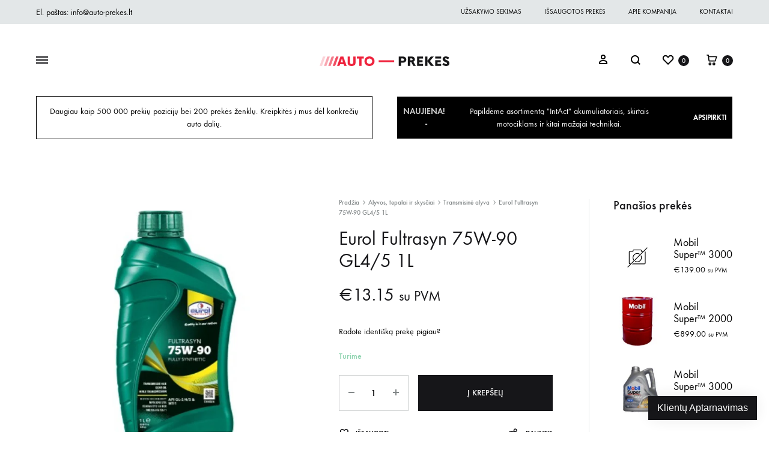

--- FILE ---
content_type: text/html; charset=UTF-8
request_url: https://auto-prekes.lt/alyvos-tepalai-ir-skysciai/transmisine-alyva/eurol-fultrasyn-75w-90-gl4-5-1l/
body_size: 43923
content:
<!doctype html>
<html lang="lt-LT" prefix="og: https://ogp.me/ns#">
<head>
	<meta charset="UTF-8">
	<meta name="viewport" content="width=device-width, initial-scale=1">
	<link rel="profile" href="http://gmpg.org/xfn/11">

	<meta name='robots' content='max-image-preview:large' />

<!-- Search Engine Optimization by Rank Math - https://s.rankmath.com/home -->
<title>Eurol Fultrasyn 75W-90 GL4/5 1L &mdash; Auto-Prekes.lt</title>
<meta name="description" content="Sintetinė alyva; Talpa 1 L; API GL3/4/5, MB 235.11, VOLVO 97310, MAN 341/342/3343; SAE - 75W-90; API GL 3/4/5 + MT-1; MAN 342 SL/ MAN 342; MB 235.8, 235.11;"/>
<meta name="robots" content="follow, index, max-snippet:-1, max-video-preview:-1, max-image-preview:large"/>
<link rel="canonical" href="https://auto-prekes.lt/alyvos-tepalai-ir-skysciai/transmisine-alyva/eurol-fultrasyn-75w-90-gl4-5-1l/" />
<meta property="og:locale" content="lt_LT">
<meta property="og:type" content="product">
<meta property="og:title" content="Eurol Fultrasyn 75W-90 GL4/5 1L &mdash; Auto-Prekes.lt">
<meta property="og:description" content="Sintetinė alyva; Talpa 1 L; API GL3/4/5, MB 235.11, VOLVO 97310, MAN 341/342/3343; SAE - 75W-90; API GL 3/4/5 + MT-1; MAN 342 SL/ MAN 342; MB 235.8, 235.11;">
<meta property="og:url" content="https://auto-prekes.lt/alyvos-tepalai-ir-skysciai/transmisine-alyva/eurol-fultrasyn-75w-90-gl4-5-1l/">
<meta property="og:site_name" content="Auto-Prekes.lt">
<meta property="og:updated_time" content="2024-05-23T11:13:22+03:00">
<meta property="og:image" content="https://auto-prekes.lt/wp-content/uploads/EUROL_75W90_FULTRASYN_GL345_1L.jpg">
<meta property="og:image:secure_url" content="https://auto-prekes.lt/wp-content/uploads/EUROL_75W90_FULTRASYN_GL345_1L.jpg">
<meta property="og:image:width" content="600">
<meta property="og:image:height" content="600">
<meta property="og:image:alt" content="Eurol Fultrasyn 75W-90 GL4/5 1L">
<meta property="og:image:type" content="image/jpeg">
<meta property="product:brand" content="Eurol">
<meta property="product:price:amount" content="13.15">
<meta property="product:price:currency" content="EUR">
<meta property="product:availability" content="instock">
<meta name="twitter:card" content="summary_large_image">
<meta name="twitter:title" content="Eurol Fultrasyn 75W-90 GL4/5 1L &mdash; Auto-Prekes.lt">
<meta name="twitter:description" content="Sintetinė alyva; Talpa 1 L; API GL3/4/5, MB 235.11, VOLVO 97310, MAN 341/342/3343; SAE - 75W-90; API GL 3/4/5 + MT-1; MAN 342 SL/ MAN 342; MB 235.8, 235.11;">
<meta name="twitter:image" content="https://auto-prekes.lt/wp-content/uploads/EUROL_75W90_FULTRASYN_GL345_1L.jpg">
<script type="application/ld+json" class="rank-math-schema">{"@context":"https://schema.org","@graph":[{"@type":["AutoPartsStore","Organization"],"@id":"https://auto-prekes.lt/#organization","name":"Auto-Prek\u0117s.lt","url":"https://auto-prekes.lt","email":"info@auto-prekes.lt","logo":{"@type":"ImageObject","url":"https://auto-prekes.lt/wp-content/uploads/auto-prekes-black.png"},"openingHours":["Monday,Tuesday,Wednesday,Thursday,Friday,Saturday 09:00-19:00","Sunday 09:00-15:00"],"image":{"@type":"ImageObject","url":"https://auto-prekes.lt/wp-content/uploads/auto-prekes-black.png"},"telephone":"+370 606 50959"},{"@type":"WebSite","@id":"https://auto-prekes.lt/#website","url":"https://auto-prekes.lt","name":"Auto-Prek\u0117s.lt","publisher":{"@id":"https://auto-prekes.lt/#organization"},"inLanguage":"lt-LT","potentialAction":{"@type":"SearchAction","target":"https://auto-prekes.lt/?s={search_term_string}","query-input":"required name=search_term_string"}},{"@type":"ImageObject","@id":"https://auto-prekes.lt/alyvos-tepalai-ir-skysciai/transmisine-alyva/eurol-fultrasyn-75w-90-gl4-5-1l/#primaryImage","url":"https://auto-prekes.lt/wp-content/uploads/EUROL_75W90_FULTRASYN_GL345_1L.jpg","width":600,"height":600},{"@type":"BreadcrumbList","@id":"https://auto-prekes.lt/alyvos-tepalai-ir-skysciai/transmisine-alyva/eurol-fultrasyn-75w-90-gl4-5-1l/#breadcrumb","itemListElement":[{"@type":"ListItem","position":1,"item":{"@id":"https://auto-prekes.lt","name":"Prad\u017eia"}},{"@type":"ListItem","position":2,"item":{"@id":"https://auto-prekes.lt/alyvos-tepalai-ir-skysciai/","name":"Alyvos, tepalai ir skys\u010diai"}},{"@type":"ListItem","position":3,"item":{"@id":"https://auto-prekes.lt/alyvos-tepalai-ir-skysciai/transmisine-alyva/eurol-fultrasyn-75w-90-gl4-5-1l/","name":"Eurol Fultrasyn 75W-90 GL4/5 1L"}}]},{"@type":"ItemPage","@id":"https://auto-prekes.lt/alyvos-tepalai-ir-skysciai/transmisine-alyva/eurol-fultrasyn-75w-90-gl4-5-1l/#webpage","url":"https://auto-prekes.lt/alyvos-tepalai-ir-skysciai/transmisine-alyva/eurol-fultrasyn-75w-90-gl4-5-1l/","name":"Eurol Fultrasyn 75W-90 GL4/5 1L &mdash; Auto-Prekes.lt","datePublished":"2020-02-19T15:47:49+02:00","dateModified":"2024-05-23T11:13:22+03:00","isPartOf":{"@id":"https://auto-prekes.lt/#website"},"primaryImageOfPage":{"@id":"https://auto-prekes.lt/alyvos-tepalai-ir-skysciai/transmisine-alyva/eurol-fultrasyn-75w-90-gl4-5-1l/#primaryImage"},"inLanguage":"lt-LT","breadcrumb":{"@id":"https://auto-prekes.lt/alyvos-tepalai-ir-skysciai/transmisine-alyva/eurol-fultrasyn-75w-90-gl4-5-1l/#breadcrumb"}},{"@type":"Product","sku":"EUROL_75W90_FULTRASYN_GL345_1L","name":"Eurol Fultrasyn 75W-90 GL4/5 1L","description":"Sintetin\u0117 alyva; Talpa 1 L; API GL3/4/5, MB 235.11, VOLVO 97310, MAN 341/342/3343; SAE - 75W-90; API GL 3/4/5 + MT-1; MAN 342 SL/ MAN 342; MB 235.8, 235.11; SA; MIL-L2105 B/C/D; MIL; Volvo 97310; Sca; ZF TE-ML 01, 02B, 05;","releaseDate":"2020-02-19T15:47:49+02:00","brand":{"@type":"Brand","name":"Eurol"},"category":"Alyvos, tepalai ir skys\u010diai","weight":{"@type":"QuantitativeValue","unitCode":"KGM","value":"1"},"offers":{"@type":"Offer","price":"13.15","priceCurrency":"EUR","availability":"https://schema.org/InStock","itemCondition":"NewCondition","url":"https://auto-prekes.lt/alyvos-tepalai-ir-skysciai/transmisine-alyva/eurol-fultrasyn-75w-90-gl4-5-1l/","seller":{"@type":"Organization","@id":"https://auto-prekes.lt/","name":"Auto-Prek\u0117s.lt","url":"https://auto-prekes.lt","logo":"https://auto-prekes.lt/wp-content/uploads/auto-prekes-black.png"},"priceSpecification":{"price":"13.15","priceCurrency":"EUR","valueAddedTaxIncluded":"true"}},"@id":"https://auto-prekes.lt/alyvos-tepalai-ir-skysciai/transmisine-alyva/eurol-fultrasyn-75w-90-gl4-5-1l/#richSnippet","image":{"@id":"https://auto-prekes.lt/alyvos-tepalai-ir-skysciai/transmisine-alyva/eurol-fultrasyn-75w-90-gl4-5-1l/#primaryImage"}}]}</script>
<!-- /Rank Math WordPress SEO plugin -->

<link rel='dns-prefetch' href='//www.google.com' />
<link href='https://fonts.gstatic.com' crossorigin rel='preconnect' />
<link rel="alternate" type="application/rss+xml" title="Auto-Prekes.lt &raquo; Įrašų RSS srautas" href="https://auto-prekes.lt/feed/" />
<link rel="alternate" type="application/rss+xml" title="Auto-Prekes.lt &raquo; Komentarų RSS srautas" href="https://auto-prekes.lt/comments/feed/" />
<link rel="alternate" type="application/rss+xml" title="Auto-Prekes.lt &raquo; Įrašo „Eurol Fultrasyn 75W-90 GL4/5 1L“ komentarų RSS srautas" href="https://auto-prekes.lt/alyvos-tepalai-ir-skysciai/transmisine-alyva/eurol-fultrasyn-75w-90-gl4-5-1l/feed/" />
<script type="text/javascript">
window._wpemojiSettings = {"baseUrl":"https:\/\/s.w.org\/images\/core\/emoji\/14.0.0\/72x72\/","ext":".png","svgUrl":"https:\/\/s.w.org\/images\/core\/emoji\/14.0.0\/svg\/","svgExt":".svg","source":{"concatemoji":"https:\/\/auto-prekes.lt\/wp-includes\/js\/wp-emoji-release.min.js?ver=6.1.9"}};
/*! This file is auto-generated */
!function(e,a,t){var n,r,o,i=a.createElement("canvas"),p=i.getContext&&i.getContext("2d");function s(e,t){var a=String.fromCharCode,e=(p.clearRect(0,0,i.width,i.height),p.fillText(a.apply(this,e),0,0),i.toDataURL());return p.clearRect(0,0,i.width,i.height),p.fillText(a.apply(this,t),0,0),e===i.toDataURL()}function c(e){var t=a.createElement("script");t.src=e,t.defer=t.type="text/javascript",a.getElementsByTagName("head")[0].appendChild(t)}for(o=Array("flag","emoji"),t.supports={everything:!0,everythingExceptFlag:!0},r=0;r<o.length;r++)t.supports[o[r]]=function(e){if(p&&p.fillText)switch(p.textBaseline="top",p.font="600 32px Arial",e){case"flag":return s([127987,65039,8205,9895,65039],[127987,65039,8203,9895,65039])?!1:!s([55356,56826,55356,56819],[55356,56826,8203,55356,56819])&&!s([55356,57332,56128,56423,56128,56418,56128,56421,56128,56430,56128,56423,56128,56447],[55356,57332,8203,56128,56423,8203,56128,56418,8203,56128,56421,8203,56128,56430,8203,56128,56423,8203,56128,56447]);case"emoji":return!s([129777,127995,8205,129778,127999],[129777,127995,8203,129778,127999])}return!1}(o[r]),t.supports.everything=t.supports.everything&&t.supports[o[r]],"flag"!==o[r]&&(t.supports.everythingExceptFlag=t.supports.everythingExceptFlag&&t.supports[o[r]]);t.supports.everythingExceptFlag=t.supports.everythingExceptFlag&&!t.supports.flag,t.DOMReady=!1,t.readyCallback=function(){t.DOMReady=!0},t.supports.everything||(n=function(){t.readyCallback()},a.addEventListener?(a.addEventListener("DOMContentLoaded",n,!1),e.addEventListener("load",n,!1)):(e.attachEvent("onload",n),a.attachEvent("onreadystatechange",function(){"complete"===a.readyState&&t.readyCallback()})),(e=t.source||{}).concatemoji?c(e.concatemoji):e.wpemoji&&e.twemoji&&(c(e.twemoji),c(e.wpemoji)))}(window,document,window._wpemojiSettings);
</script>
<style type="text/css">
img.wp-smiley,
img.emoji {
	display: inline !important;
	border: none !important;
	box-shadow: none !important;
	height: 1em !important;
	width: 1em !important;
	margin: 0 0.07em !important;
	vertical-align: -0.1em !important;
	background: none !important;
	padding: 0 !important;
}
</style>
	
<link rel='stylesheet' id='wp-block-library-css' href='https://auto-prekes.lt/wp-includes/css/dist/block-library/style.min.css?ver=6.1.9' type='text/css' media='all' />
<style id='wp-block-library-theme-inline-css' type='text/css'>
.wp-block-audio figcaption{color:#555;font-size:13px;text-align:center}.is-dark-theme .wp-block-audio figcaption{color:hsla(0,0%,100%,.65)}.wp-block-audio{margin:0 0 1em}.wp-block-code{border:1px solid #ccc;border-radius:4px;font-family:Menlo,Consolas,monaco,monospace;padding:.8em 1em}.wp-block-embed figcaption{color:#555;font-size:13px;text-align:center}.is-dark-theme .wp-block-embed figcaption{color:hsla(0,0%,100%,.65)}.wp-block-embed{margin:0 0 1em}.blocks-gallery-caption{color:#555;font-size:13px;text-align:center}.is-dark-theme .blocks-gallery-caption{color:hsla(0,0%,100%,.65)}.wp-block-image figcaption{color:#555;font-size:13px;text-align:center}.is-dark-theme .wp-block-image figcaption{color:hsla(0,0%,100%,.65)}.wp-block-image{margin:0 0 1em}.wp-block-pullquote{border-top:4px solid;border-bottom:4px solid;margin-bottom:1.75em;color:currentColor}.wp-block-pullquote__citation,.wp-block-pullquote cite,.wp-block-pullquote footer{color:currentColor;text-transform:uppercase;font-size:.8125em;font-style:normal}.wp-block-quote{border-left:.25em solid;margin:0 0 1.75em;padding-left:1em}.wp-block-quote cite,.wp-block-quote footer{color:currentColor;font-size:.8125em;position:relative;font-style:normal}.wp-block-quote.has-text-align-right{border-left:none;border-right:.25em solid;padding-left:0;padding-right:1em}.wp-block-quote.has-text-align-center{border:none;padding-left:0}.wp-block-quote.is-large,.wp-block-quote.is-style-large,.wp-block-quote.is-style-plain{border:none}.wp-block-search .wp-block-search__label{font-weight:700}.wp-block-search__button{border:1px solid #ccc;padding:.375em .625em}:where(.wp-block-group.has-background){padding:1.25em 2.375em}.wp-block-separator.has-css-opacity{opacity:.4}.wp-block-separator{border:none;border-bottom:2px solid;margin-left:auto;margin-right:auto}.wp-block-separator.has-alpha-channel-opacity{opacity:1}.wp-block-separator:not(.is-style-wide):not(.is-style-dots){width:100px}.wp-block-separator.has-background:not(.is-style-dots){border-bottom:none;height:1px}.wp-block-separator.has-background:not(.is-style-wide):not(.is-style-dots){height:2px}.wp-block-table{margin:"0 0 1em 0"}.wp-block-table thead{border-bottom:3px solid}.wp-block-table tfoot{border-top:3px solid}.wp-block-table td,.wp-block-table th{word-break:normal}.wp-block-table figcaption{color:#555;font-size:13px;text-align:center}.is-dark-theme .wp-block-table figcaption{color:hsla(0,0%,100%,.65)}.wp-block-video figcaption{color:#555;font-size:13px;text-align:center}.is-dark-theme .wp-block-video figcaption{color:hsla(0,0%,100%,.65)}.wp-block-video{margin:0 0 1em}.wp-block-template-part.has-background{padding:1.25em 2.375em;margin-top:0;margin-bottom:0}
</style>
<link rel='stylesheet' id='wc-block-vendors-style-css' href='https://auto-prekes.lt/wp-content/plugins/woocommerce/packages/woocommerce-blocks/build/vendors-style.css?ver=4.0.0' type='text/css' media='all' />
<link rel='stylesheet' id='wc-block-style-css' href='https://auto-prekes.lt/wp-content/plugins/woocommerce/packages/woocommerce-blocks/build/style.css?ver=4.0.0' type='text/css' media='all' />
<link rel='stylesheet' id='classic-theme-styles-css' href='https://auto-prekes.lt/wp-includes/css/classic-themes.min.css?ver=1' type='text/css' media='all' />
<style id='global-styles-inline-css' type='text/css'>
body{--wp--preset--color--black: #000000;--wp--preset--color--cyan-bluish-gray: #abb8c3;--wp--preset--color--white: #ffffff;--wp--preset--color--pale-pink: #f78da7;--wp--preset--color--vivid-red: #cf2e2e;--wp--preset--color--luminous-vivid-orange: #ff6900;--wp--preset--color--luminous-vivid-amber: #fcb900;--wp--preset--color--light-green-cyan: #7bdcb5;--wp--preset--color--vivid-green-cyan: #00d084;--wp--preset--color--pale-cyan-blue: #8ed1fc;--wp--preset--color--vivid-cyan-blue: #0693e3;--wp--preset--color--vivid-purple: #9b51e0;--wp--preset--gradient--vivid-cyan-blue-to-vivid-purple: linear-gradient(135deg,rgba(6,147,227,1) 0%,rgb(155,81,224) 100%);--wp--preset--gradient--light-green-cyan-to-vivid-green-cyan: linear-gradient(135deg,rgb(122,220,180) 0%,rgb(0,208,130) 100%);--wp--preset--gradient--luminous-vivid-amber-to-luminous-vivid-orange: linear-gradient(135deg,rgba(252,185,0,1) 0%,rgba(255,105,0,1) 100%);--wp--preset--gradient--luminous-vivid-orange-to-vivid-red: linear-gradient(135deg,rgba(255,105,0,1) 0%,rgb(207,46,46) 100%);--wp--preset--gradient--very-light-gray-to-cyan-bluish-gray: linear-gradient(135deg,rgb(238,238,238) 0%,rgb(169,184,195) 100%);--wp--preset--gradient--cool-to-warm-spectrum: linear-gradient(135deg,rgb(74,234,220) 0%,rgb(151,120,209) 20%,rgb(207,42,186) 40%,rgb(238,44,130) 60%,rgb(251,105,98) 80%,rgb(254,248,76) 100%);--wp--preset--gradient--blush-light-purple: linear-gradient(135deg,rgb(255,206,236) 0%,rgb(152,150,240) 100%);--wp--preset--gradient--blush-bordeaux: linear-gradient(135deg,rgb(254,205,165) 0%,rgb(254,45,45) 50%,rgb(107,0,62) 100%);--wp--preset--gradient--luminous-dusk: linear-gradient(135deg,rgb(255,203,112) 0%,rgb(199,81,192) 50%,rgb(65,88,208) 100%);--wp--preset--gradient--pale-ocean: linear-gradient(135deg,rgb(255,245,203) 0%,rgb(182,227,212) 50%,rgb(51,167,181) 100%);--wp--preset--gradient--electric-grass: linear-gradient(135deg,rgb(202,248,128) 0%,rgb(113,206,126) 100%);--wp--preset--gradient--midnight: linear-gradient(135deg,rgb(2,3,129) 0%,rgb(40,116,252) 100%);--wp--preset--duotone--dark-grayscale: url('#wp-duotone-dark-grayscale');--wp--preset--duotone--grayscale: url('#wp-duotone-grayscale');--wp--preset--duotone--purple-yellow: url('#wp-duotone-purple-yellow');--wp--preset--duotone--blue-red: url('#wp-duotone-blue-red');--wp--preset--duotone--midnight: url('#wp-duotone-midnight');--wp--preset--duotone--magenta-yellow: url('#wp-duotone-magenta-yellow');--wp--preset--duotone--purple-green: url('#wp-duotone-purple-green');--wp--preset--duotone--blue-orange: url('#wp-duotone-blue-orange');--wp--preset--font-size--small: 12px;--wp--preset--font-size--medium: 24px;--wp--preset--font-size--large: 40px;--wp--preset--font-size--x-large: 42px;--wp--preset--font-size--normal: 18px;--wp--preset--font-size--huge: 64px;--wp--preset--spacing--20: 0.44rem;--wp--preset--spacing--30: 0.67rem;--wp--preset--spacing--40: 1rem;--wp--preset--spacing--50: 1.5rem;--wp--preset--spacing--60: 2.25rem;--wp--preset--spacing--70: 3.38rem;--wp--preset--spacing--80: 5.06rem;}:where(.is-layout-flex){gap: 0.5em;}body .is-layout-flow > .alignleft{float: left;margin-inline-start: 0;margin-inline-end: 2em;}body .is-layout-flow > .alignright{float: right;margin-inline-start: 2em;margin-inline-end: 0;}body .is-layout-flow > .aligncenter{margin-left: auto !important;margin-right: auto !important;}body .is-layout-constrained > .alignleft{float: left;margin-inline-start: 0;margin-inline-end: 2em;}body .is-layout-constrained > .alignright{float: right;margin-inline-start: 2em;margin-inline-end: 0;}body .is-layout-constrained > .aligncenter{margin-left: auto !important;margin-right: auto !important;}body .is-layout-constrained > :where(:not(.alignleft):not(.alignright):not(.alignfull)){max-width: var(--wp--style--global--content-size);margin-left: auto !important;margin-right: auto !important;}body .is-layout-constrained > .alignwide{max-width: var(--wp--style--global--wide-size);}body .is-layout-flex{display: flex;}body .is-layout-flex{flex-wrap: wrap;align-items: center;}body .is-layout-flex > *{margin: 0;}:where(.wp-block-columns.is-layout-flex){gap: 2em;}.has-black-color{color: var(--wp--preset--color--black) !important;}.has-cyan-bluish-gray-color{color: var(--wp--preset--color--cyan-bluish-gray) !important;}.has-white-color{color: var(--wp--preset--color--white) !important;}.has-pale-pink-color{color: var(--wp--preset--color--pale-pink) !important;}.has-vivid-red-color{color: var(--wp--preset--color--vivid-red) !important;}.has-luminous-vivid-orange-color{color: var(--wp--preset--color--luminous-vivid-orange) !important;}.has-luminous-vivid-amber-color{color: var(--wp--preset--color--luminous-vivid-amber) !important;}.has-light-green-cyan-color{color: var(--wp--preset--color--light-green-cyan) !important;}.has-vivid-green-cyan-color{color: var(--wp--preset--color--vivid-green-cyan) !important;}.has-pale-cyan-blue-color{color: var(--wp--preset--color--pale-cyan-blue) !important;}.has-vivid-cyan-blue-color{color: var(--wp--preset--color--vivid-cyan-blue) !important;}.has-vivid-purple-color{color: var(--wp--preset--color--vivid-purple) !important;}.has-black-background-color{background-color: var(--wp--preset--color--black) !important;}.has-cyan-bluish-gray-background-color{background-color: var(--wp--preset--color--cyan-bluish-gray) !important;}.has-white-background-color{background-color: var(--wp--preset--color--white) !important;}.has-pale-pink-background-color{background-color: var(--wp--preset--color--pale-pink) !important;}.has-vivid-red-background-color{background-color: var(--wp--preset--color--vivid-red) !important;}.has-luminous-vivid-orange-background-color{background-color: var(--wp--preset--color--luminous-vivid-orange) !important;}.has-luminous-vivid-amber-background-color{background-color: var(--wp--preset--color--luminous-vivid-amber) !important;}.has-light-green-cyan-background-color{background-color: var(--wp--preset--color--light-green-cyan) !important;}.has-vivid-green-cyan-background-color{background-color: var(--wp--preset--color--vivid-green-cyan) !important;}.has-pale-cyan-blue-background-color{background-color: var(--wp--preset--color--pale-cyan-blue) !important;}.has-vivid-cyan-blue-background-color{background-color: var(--wp--preset--color--vivid-cyan-blue) !important;}.has-vivid-purple-background-color{background-color: var(--wp--preset--color--vivid-purple) !important;}.has-black-border-color{border-color: var(--wp--preset--color--black) !important;}.has-cyan-bluish-gray-border-color{border-color: var(--wp--preset--color--cyan-bluish-gray) !important;}.has-white-border-color{border-color: var(--wp--preset--color--white) !important;}.has-pale-pink-border-color{border-color: var(--wp--preset--color--pale-pink) !important;}.has-vivid-red-border-color{border-color: var(--wp--preset--color--vivid-red) !important;}.has-luminous-vivid-orange-border-color{border-color: var(--wp--preset--color--luminous-vivid-orange) !important;}.has-luminous-vivid-amber-border-color{border-color: var(--wp--preset--color--luminous-vivid-amber) !important;}.has-light-green-cyan-border-color{border-color: var(--wp--preset--color--light-green-cyan) !important;}.has-vivid-green-cyan-border-color{border-color: var(--wp--preset--color--vivid-green-cyan) !important;}.has-pale-cyan-blue-border-color{border-color: var(--wp--preset--color--pale-cyan-blue) !important;}.has-vivid-cyan-blue-border-color{border-color: var(--wp--preset--color--vivid-cyan-blue) !important;}.has-vivid-purple-border-color{border-color: var(--wp--preset--color--vivid-purple) !important;}.has-vivid-cyan-blue-to-vivid-purple-gradient-background{background: var(--wp--preset--gradient--vivid-cyan-blue-to-vivid-purple) !important;}.has-light-green-cyan-to-vivid-green-cyan-gradient-background{background: var(--wp--preset--gradient--light-green-cyan-to-vivid-green-cyan) !important;}.has-luminous-vivid-amber-to-luminous-vivid-orange-gradient-background{background: var(--wp--preset--gradient--luminous-vivid-amber-to-luminous-vivid-orange) !important;}.has-luminous-vivid-orange-to-vivid-red-gradient-background{background: var(--wp--preset--gradient--luminous-vivid-orange-to-vivid-red) !important;}.has-very-light-gray-to-cyan-bluish-gray-gradient-background{background: var(--wp--preset--gradient--very-light-gray-to-cyan-bluish-gray) !important;}.has-cool-to-warm-spectrum-gradient-background{background: var(--wp--preset--gradient--cool-to-warm-spectrum) !important;}.has-blush-light-purple-gradient-background{background: var(--wp--preset--gradient--blush-light-purple) !important;}.has-blush-bordeaux-gradient-background{background: var(--wp--preset--gradient--blush-bordeaux) !important;}.has-luminous-dusk-gradient-background{background: var(--wp--preset--gradient--luminous-dusk) !important;}.has-pale-ocean-gradient-background{background: var(--wp--preset--gradient--pale-ocean) !important;}.has-electric-grass-gradient-background{background: var(--wp--preset--gradient--electric-grass) !important;}.has-midnight-gradient-background{background: var(--wp--preset--gradient--midnight) !important;}.has-small-font-size{font-size: var(--wp--preset--font-size--small) !important;}.has-medium-font-size{font-size: var(--wp--preset--font-size--medium) !important;}.has-large-font-size{font-size: var(--wp--preset--font-size--large) !important;}.has-x-large-font-size{font-size: var(--wp--preset--font-size--x-large) !important;}
.wp-block-navigation a:where(:not(.wp-element-button)){color: inherit;}
:where(.wp-block-columns.is-layout-flex){gap: 2em;}
.wp-block-pullquote{font-size: 1.5em;line-height: 1.6;}
</style>
<link rel='stylesheet' id='contact-form-7-css' href='https://auto-prekes.lt/wp-content/plugins/contact-form-7/includes/css/styles.css?ver=5.3.2' type='text/css' media='all' />
<link rel='stylesheet' id='rs-plugin-settings-css' href='https://auto-prekes.lt/wp-content/plugins/revslider/public/assets/css/rs6.css?ver=6.1.8' type='text/css' media='all' />
<style id='rs-plugin-settings-inline-css' type='text/css'>
#rs-demo-id {}
</style>
<link rel='stylesheet' id='photoswipe-css' href='https://auto-prekes.lt/wp-content/plugins/woocommerce/assets/css/photoswipe/photoswipe.min.css?ver=4.9.2' type='text/css' media='all' />
<link rel='stylesheet' id='photoswipe-default-skin-css' href='https://auto-prekes.lt/wp-content/plugins/woocommerce/assets/css/photoswipe/default-skin/default-skin.min.css?ver=4.9.2' type='text/css' media='all' />
<style id='woocommerce-inline-inline-css' type='text/css'>
.woocommerce form .form-row .required { visibility: visible; }
</style>
<link rel='stylesheet' id='wpda_wpdp_public-css' href='https://auto-prekes.lt/wp-content/plugins/wp-data-access/public/../assets/css/wpda_public.css?ver=5.0.0' type='text/css' media='all' />
<link rel='stylesheet' id='yith-wcbpg-frontend-css' href='https://auto-prekes.lt/wp-content/plugins/yith-best-price-guaranteed-for-woocommerce-premium/assets/css/frontend.css?ver=1.0.0' type='text/css' media='all' />
<style id='yith-wcbpg-frontend-inline-css' type='text/css'>

                #wcbpg-popup .popup-inner {background: #ffffff}
                #wcbpg-popup input {border-color: #cdcfd0; background-color: #ffffff}
                #wcbpg-popup label {color: #161619}
                #wcbpg-popup input#wcbpg_send_price {color: #ffffff; background-color: #161619}
                #wcbpg-popup .popup-close{ color: #ffffff; background-color: #000000 }
                #wcbpg-popup h3.title{color: #161619; background-color: #ffffff; border-bottom: 1px solid #ffffff }
                #wcbpg-popup .popup-inner form{background-color: #ffffff; border: 1px solid #ffffff}
                #wcbpg-popup .popup-inner .product-info{border: 1px solid #ffffff}
                #wcbpg-popup .popup-inner .product-info h4.product-name{color: #161619}
            
</style>
<link rel='stylesheet' id='konte-fonts-css' href='https://fonts.googleapis.com/css?family=Crimson+Text%3A600%7CCrimson+Text&#038;subset=latin%2Clatin-ext&#038;ver=6.1.9' type='text/css' media='all' />
<link rel='stylesheet' id='animate-css' href='https://auto-prekes.lt/wp-content/themes/konte/css/animate.css?ver=3.5.2' type='text/css' media='all' />
<link rel='stylesheet' id='font-awesome-css' href='https://auto-prekes.lt/wp-content/themes/konte/css/font-awesome.min.css?ver=4.7.0' type='text/css' media='all' />
<style id='font-awesome-inline-css' type='text/css'>
[data-font="FontAwesome"]:before {font-family: 'FontAwesome' !important;content: attr(data-icon) !important;speak: none !important;font-weight: normal !important;font-variant: normal !important;text-transform: none !important;line-height: 1 !important;font-style: normal !important;-webkit-font-smoothing: antialiased !important;-moz-osx-font-smoothing: grayscale !important;}
</style>
<link rel='stylesheet' id='bootstrap-grid-css' href='https://auto-prekes.lt/wp-content/themes/konte/css/bootstrap.css?ver=3.3.7' type='text/css' media='all' />
<link rel='stylesheet' id='konte-css' href='https://auto-prekes.lt/wp-content/themes/konte/style.css?ver=1.0.0' type='text/css' media='all' />
<style id='konte-inline-css' type='text/css'>
.topbar {height: 40px}.header-main, .header-v10 .site-branding { height: 120px; }.header-bottom { height: 90px; }.header-mobile {height: 60px}.logo img {height: 16px;}.logo svg {width: auto;height: 16px;}.preloader { background-color: #ffffff; }
</style>
<link rel='stylesheet' id='soo-wishlist-css' href='https://auto-prekes.lt/wp-content/plugins/soo-wishlist/assets/css/wishlist.css?ver=1.2.0' type='text/css' media='all' />
<link rel='stylesheet' id='tawcvs-frontend-css' href='https://auto-prekes.lt/wp-content/plugins/variation-swatches-for-woocommerce/assets/css/frontend.css?ver=20200222' type='text/css' media='all' />
<link rel='stylesheet' id='sober-child-css' href='https://auto-prekes.lt/wp-content/themes/konte-child/style.css?ver=6.1.9' type='text/css' media='all' />
<link rel='stylesheet' id='select2-css' href='https://auto-prekes.lt/wp-content/plugins/woocommerce/assets/css/select2.css?ver=4.9.2' type='text/css' media='all' />
<link rel='stylesheet' id='konte-woocommerce-css' href='https://auto-prekes.lt/wp-content/themes/konte/woocommerce.css?ver=6.1.9' type='text/css' media='all' />
<style id='konte-woocommerce-inline-css' type='text/css'>
.woocommerce-badge.onsale {background-color: #3ee590}.woocommerce-badge.new {background-color: #ffb453}.woocommerce-badge.featured {background-color: #ff736c}.woocommerce-badge.sold-out {background-color: #838889}
</style>
<link rel='stylesheet' id='prdctfltr-css' href='https://auto-prekes.lt/wp-content/plugins/prdctfltr/includes/css/style.min.css?ver=7.2.5' type='text/css' media='all' />
<script type="text/template" id="tmpl-variation-template">
	<div class="woocommerce-variation-description">{{{ data.variation.variation_description }}}</div>
	<div class="woocommerce-variation-price">{{{ data.variation.price_html }}}</div>
	<div class="woocommerce-variation-availability">{{{ data.variation.availability_html }}}</div>
</script>
<script type="text/template" id="tmpl-unavailable-variation-template">
	<p>Deja, šis produktas neprieinamas. Pasirinkite kitokią kombinaciją.</p>
</script>
<script type='text/javascript' src='https://auto-prekes.lt/wp-includes/js/jquery/jquery.min.js?ver=3.6.1' id='jquery-core-js'></script>
<script type='text/javascript' src='https://auto-prekes.lt/wp-includes/js/jquery/jquery-migrate.min.js?ver=3.3.2' id='jquery-migrate-js'></script>
<script type='text/javascript' src='https://auto-prekes.lt/wp-content/plugins/revslider/public/assets/js/revolution.tools.min.js?ver=6.0' id='tp-tools-js'></script>
<script type='text/javascript' src='https://auto-prekes.lt/wp-content/plugins/revslider/public/assets/js/rs6.min.js?ver=6.1.8' id='revmin-js'></script>
<script type='text/javascript' src='https://auto-prekes.lt/wp-content/plugins/woocommerce/assets/js/jquery-blockui/jquery.blockUI.min.js?ver=2.70' id='jquery-blockui-js'></script>
<script type='text/javascript' id='wc-add-to-cart-js-extra'>
/* <![CDATA[ */
var wc_add_to_cart_params = {"ajax_url":"\/wp-admin\/admin-ajax.php","wc_ajax_url":"\/?wc-ajax=%%endpoint%%","i18n_view_cart":"Per\u017ei\u016br\u0117ti krep\u0161el\u012f","cart_url":"https:\/\/auto-prekes.lt\/cart\/","is_cart":"","cart_redirect_after_add":"no"};
/* ]]> */
</script>
<script type='text/javascript' src='https://auto-prekes.lt/wp-content/plugins/woocommerce/assets/js/frontend/add-to-cart.min.js?ver=4.9.2' id='wc-add-to-cart-js'></script>
<script type='text/javascript' src='https://auto-prekes.lt/wp-content/plugins/js_composer/assets/js/vendors/woocommerce-add-to-cart.js?ver=6.2.0' id='vc_woocommerce-add-to-cart-js-js'></script>
<link rel="https://api.w.org/" href="https://auto-prekes.lt/wp-json/" /><link rel="alternate" type="application/json" href="https://auto-prekes.lt/wp-json/wp/v2/product/2869" /><link rel="EditURI" type="application/rsd+xml" title="RSD" href="https://auto-prekes.lt/xmlrpc.php?rsd" />
<link rel="wlwmanifest" type="application/wlwmanifest+xml" href="https://auto-prekes.lt/wp-includes/wlwmanifest.xml" />
<meta name="generator" content="WordPress 6.1.9" />
<link rel='shortlink' href='https://auto-prekes.lt/?p=2869' />
<link rel="alternate" type="application/json+oembed" href="https://auto-prekes.lt/wp-json/oembed/1.0/embed?url=https%3A%2F%2Fauto-prekes.lt%2Falyvos-tepalai-ir-skysciai%2Ftransmisine-alyva%2Feurol-fultrasyn-75w-90-gl4-5-1l%2F" />
<link rel="alternate" type="text/xml+oembed" href="https://auto-prekes.lt/wp-json/oembed/1.0/embed?url=https%3A%2F%2Fauto-prekes.lt%2Falyvos-tepalai-ir-skysciai%2Ftransmisine-alyva%2Feurol-fultrasyn-75w-90-gl4-5-1l%2F&#038;format=xml" />
<!-- HFCM by 99 Robots - Snippet # 1: Small chat -->
<script src="https://embed.small.chat/TUDBC2PC3GUQRD11T2.js" async></script>
<!-- /end HFCM by 99 Robots -->
<!-- HFCM by 99 Robots - Snippet # 2: Paysera -->
<meta name="verify-paysera" content="1eaae5289295d41a2daacea187882d44">
<!-- /end HFCM by 99 Robots -->
	<noscript><style>.woocommerce-product-gallery{ opacity: 1 !important; }</style></noscript>
	<style type="text/css">.recentcomments a{display:inline !important;padding:0 !important;margin:0 !important;}</style><meta name="generator" content="Powered by WPBakery Page Builder - drag and drop page builder for WordPress."/>
<meta name="generator" content="Powered by Slider Revolution 6.1.8 - responsive, Mobile-Friendly Slider Plugin for WordPress with comfortable drag and drop interface." />
<link rel="icon" href="https://auto-prekes.lt/wp-content/uploads/cropped-favicon-2-32x32.png" sizes="32x32" />
<link rel="icon" href="https://auto-prekes.lt/wp-content/uploads/cropped-favicon-2-192x192.png" sizes="192x192" />
<link rel="apple-touch-icon" href="https://auto-prekes.lt/wp-content/uploads/cropped-favicon-2-180x180.png" />
<meta name="msapplication-TileImage" content="https://auto-prekes.lt/wp-content/uploads/cropped-favicon-2-270x270.png" />
<meta name="generator" content="Product Filter for WooCommerce"/><script type="text/javascript">function setREVStartSize(e){			
			try {								
				var pw = document.getElementById(e.c).parentNode.offsetWidth,
					newh;
				pw = pw===0 || isNaN(pw) ? window.innerWidth : pw;
				e.tabw = e.tabw===undefined ? 0 : parseInt(e.tabw);
				e.thumbw = e.thumbw===undefined ? 0 : parseInt(e.thumbw);
				e.tabh = e.tabh===undefined ? 0 : parseInt(e.tabh);
				e.thumbh = e.thumbh===undefined ? 0 : parseInt(e.thumbh);
				e.tabhide = e.tabhide===undefined ? 0 : parseInt(e.tabhide);
				e.thumbhide = e.thumbhide===undefined ? 0 : parseInt(e.thumbhide);
				e.mh = e.mh===undefined || e.mh=="" || e.mh==="auto" ? 0 : parseInt(e.mh,0);		
				if(e.layout==="fullscreen" || e.l==="fullscreen") 						
					newh = Math.max(e.mh,window.innerHeight);				
				else{					
					e.gw = Array.isArray(e.gw) ? e.gw : [e.gw];
					for (var i in e.rl) if (e.gw[i]===undefined || e.gw[i]===0) e.gw[i] = e.gw[i-1];					
					e.gh = e.el===undefined || e.el==="" || (Array.isArray(e.el) && e.el.length==0)? e.gh : e.el;
					e.gh = Array.isArray(e.gh) ? e.gh : [e.gh];
					for (var i in e.rl) if (e.gh[i]===undefined || e.gh[i]===0) e.gh[i] = e.gh[i-1];
										
					var nl = new Array(e.rl.length),
						ix = 0,						
						sl;					
					e.tabw = e.tabhide>=pw ? 0 : e.tabw;
					e.thumbw = e.thumbhide>=pw ? 0 : e.thumbw;
					e.tabh = e.tabhide>=pw ? 0 : e.tabh;
					e.thumbh = e.thumbhide>=pw ? 0 : e.thumbh;					
					for (var i in e.rl) nl[i] = e.rl[i]<window.innerWidth ? 0 : e.rl[i];
					sl = nl[0];									
					for (var i in nl) if (sl>nl[i] && nl[i]>0) { sl = nl[i]; ix=i;}															
					var m = pw>(e.gw[ix]+e.tabw+e.thumbw) ? 1 : (pw-(e.tabw+e.thumbw)) / (e.gw[ix]);					

					newh =  (e.type==="carousel" && e.justify==="true" ? e.gh[ix] : (e.gh[ix] * m)) + (e.tabh + e.thumbh);
				}			
				
				if(window.rs_init_css===undefined) window.rs_init_css = document.head.appendChild(document.createElement("style"));					
				document.getElementById(e.c).height = newh;
				window.rs_init_css.innerHTML += "#"+e.c+"_wrapper { height: "+newh+"px }";				
			} catch(e){
				console.log("Failure at Presize of Slider:" + e)
			}					   
		  };</script>
		<style type="text/css" id="wp-custom-css">
			ul.products li.product .product-thumbnail img {
    padding: 50px 0 50px 0;
}
.products-filter-widget .filter-list li:hover, .products-filter-widget .filter-list .selected {
    color: #ef233c;
}
.hamburger-screen-content {
    width: 100%;
}
.hamburger-screen-background {
    width: 0%;
}
.header-vertical .main-navigation .nav-menu > li > a {
    font-size: 16px !IMPORTANT;
    font-weight: 500;
}
.header-vertical .main-navigation .sub-menu a {
    font-size: 15px !IMPORTANT;
    font-weight: 400;
}
.quick-view-panel .woocommerce .product .woocommerce-product-gallery .woocommerce-product-gallery__image img {
    padding: 30px;
}
.omniva-terminals-list .dropdown {
    border: none;
    padding: 23px 20px 23px 0;
    border-bottom: 2px solid #e3e7e8;
    border-radius: 0px;
}
.omniva-terminals-list ul li:hover a, .omniva-terminals-list ul li:hover {
    background-color: #161619;
}
.omniva-terminals-list .inner-container {
    border: none;
}
.omniva-terminals-list .search-input:focus, .omniva-terminals-list .search-input {
    padding: 10px 20px;
    border-bottom: 1px solid #161619;
    margin-bottom: 4px;
    background-color: #161619!important;
}
.omniva-terminals-list ul {
    display: inline-block;
		box-shadow: 0 0 30px -2px rgba(0, 0, 0, 0.1);
}
.omniva-terminals-list ul li {
    padding: 10px 5px;
}
.omniva-btn {
    max-height: 60px;
    line-height: 60px;
    padding: 0;
    padding-right: 0;
    width: 100%;
    max-width: 100%;
		margin-top: 25px
}
.omniva-btn img {
    display: none;
}
@media screen and (min-width: 1500px) {
.omniva-modal-content {
    background-color: #ffffff;
    border-radius: 5px;
    width: 70%;
    height: 80%;
}
}
@media (max-width: 991px) {
.shipping ul li {
    margin-bottom: 30px;
}
}
.home .woocommerce-products-header {
    display: none;
}
a#wcbpg_open_popup {
    margin-bottom: 20px;
    text-decoration: none;
    font-size: 14px;
    margin-top: 20px;
}
#wcbpg-popup input {
    width: 100%;
}
.popup#wcbpg-popup {
    background: rgba(22, 22, 25, 0.2);
}
#wcbpg-popup .popup-inner {
    box-shadow: 0 0 30px 0 rgba(0, 0, 0, 0.1);
    border-radius: 0px;
}
#wcbpg-popup .popup-close {
    color: #161619;
    background-color: transparent;
    top: 25px;
    right: 25px;
		font-size: 30px;

}
#wcbpg-popup .popup-close:hover {
    background: transparent;
}
#ywcdd_info_single_product {
    font-size: 14px;
}
#ywcdd_info_shipping_date .ywcdd_shipping_icon, #ywcdd_info_first_delivery_date .ywcdd_delivery_icon {
    width: 20px;
}
#ywcdd_info_shipping_date, #ywcdd_info_first_delivery_date {
    min-height: 10px;
}
.rp_wcdpd_product_page_title {
    font-weight: 500 !Important;
    color: #838889;
}
.rp_wcdpd_pricing_table tr {
    border-bottom: none !Important;
}
.rp_wcdpd_pricing_table th {
    border-bottom: none;
}
.rp_wcdpd_pricing_table td {
    border-bottom: none;
}
.rp_wcdpd_pricing_table_product_name, .rp_wcdpd_pricing_table_quantity, .rp_wcdpd_pricing_table_quantity_multiple {
    font-weight: 500 !Important;
    color: #838889;
}.rp_wcdpd_pricing_table table {
    border-top: 1px solid #e3e7e8 !Important;
}
.rp_wcdpd_pricing_table td.rp_wcdpd_longer_cell {
    padding: 10px 10px 2px 0px !Important;
}
.rightpress_product_price_live_update dt {
    display: inline-block !important;
    font-size: 1em !important;
}
.rightpress_product_price_live_update dd .price {
    font-size: 1em !important;
}
.stock.in-stock {
    color: #8ed3af;
}
@media (max-width: 480px) and (min-width: 320px) {
#wcbpg-popup .popup-inner {
    max-height: 480px;
}
}
.pdf {
	    margin-left: 2px;
}
.products-tools .products-filter.offscreen-panel .filter-widgets {
    padding-bottom: 45px;
}
.hamburger-screen-background {
    background-size: contain;
}
.prdctfltr_customize_block {
    border: none;
}
.prdctfltr_customize_block .prdctfltr_customize_image img {
    margin-left: 5px;
    margin-right: 5px;
    margin-bottom: 5px;
}
.prdctfltr-widget .prdctfltr_wc .prdctfltr_buttons {
    display: none;
}
.prdctfltr-widget .prdctfltr_wc .prdctfltr_woocommerce_ordering .prdctfltr_filter {
    margin-bottom: 46px;
}
.prdctfltr_wc.prdctfltr_square .prdctfltr_filter label>span:before {
		display: none;
}
.prdctfltr_wc .prdctfltr_woocommerce_ordering .prdctfltr_filter label>span {
    color: #838889;
}
.prdctfltr_count {
    font-size: 11px;
	  vertical-align: inherit;
    padding: 0 3px;
    border: 1px solid #e3e7e8;
    color: #e3e7e8;
    border-radius: 0px;
    min-width: 12px;
}
.prdctfltr_ft_none {
	display: none !Important;
}
.prdctfltr_wc.prdctfltr_square .prdctfltr_filter label.prdctfltr_active>span:before {
	display: none;
}
.prdctfltr_wc .prdctfltr_filter label.prdctfltr_active>span {
    font-weight: 500;
    color: #161619 !important;
}
.prdctfltr_collector_flat>span {
    background-color: #ffffff;
    border-radius: 0px;
    border: 1px solid #161619;
}
label.prdctfltr_active .prdctfltr_customize_block {
    padding: 10px;
    border: 1px solid #222;
    box-shadow: none;
}
.prdctfltr-widget .prdctfltr_terms_customized_select .prdctfltr_widget_title, .prdctfltr-widget .pf_default_select .prdctfltr_widget_title {
    border-bottom: 1px solid #e3e7e8;
}
.pf_rngstyle_html5 .irs-bar {
    height: 1px;
    top: 33px;
    border-top: none;
    border-bottom: none;
    background: #161619;
}
.irs-bar {
	    left: 0%;
    width: 100%;
}
.pf_rngstyle_html5 .irs-line {
    height: 1px;
    background: #e3e7e8;
    border: none;
    border-radius: 0px;
    -moz-border-radius: 16px;
}
.pf_rngstyle_html5 .irs-slider {
    width: 16px;
    height: 16px;
    border: none;
    background: #161619;
    box-shadow: none;
}
.irs-slider to {
	left: 100%;
}
.irs-grid {
	width: 100%;
    left: 1.6%;
}
.pf_rngstyle_html5 .irs-slider.state_hover, .pf_rngstyle_html5 .irs-slider:hover {
    background: #161619;
}
.pf_rngstyle_html5 .irs-from, .pf_rngstyle_html5 .irs-to, .pf_rngstyle_html5 .irs-single {
    color: #161619;
    font-size: 12px;
    line-height: 1.333;
    text-shadow: none;
    padding: 1px 5px;
    background: transparent;
}
.pf_rngstyle_html5 .irs-min, .pf_rngstyle_html5 .irs-max {
    display: none;
}
.prdctfltr_wc .irs-grid {
    bottom: 5px;
}
.prdctfltr_rng_price .prdctfltr_range .pf_rngstyle_html5 {
	    padding-bottom: 40px;
    padding-top: 20px;
}
.paysera-payments.grid input[type=radio] {
    display: none;
}
.paysera-payments.grid .payment.activePayseraPayment {
    border: 1px solid #161619 !Important;
}
.paysera-payments.grid .payment {
    padding: 12px 6px 20px 6px !Important;
		width: 25%;
}
.payment-group-title {
    font-weight: 500 !Important;
    font-size: 1.125rem !Important;
    margin-top: 20px !Important;
    margin-bottom: 20px !Important;
    color: #161619;
}
.payment-group-wrapper {
	padding-bottom: 20px;
}
.paysera-payments span.paysera-text {
		font-weight: 400 !Important;
    margin-bottom: 12px;
}
@media (max-width: 991px) {
	.omniva-terminals-list ul li {
		margin-bottom: 0px;
	}
}
.hamburger-navigation li li ul {
    position: absolute;
    padding: 14px 0 0 140px;
}
.rp_wcdpd_promotion_total_saved_amount {
    font-weight: 500;
}
.yith-par-message {
    font-size: 14px;
    padding-bottom: 10px;
}
.ywpar_apply_discounts .form-row input.input-text {
    padding: 0;
    background: transparent;
}
div.asp_w.ajaxsearchpro.asp_non_compact {
    min-width: 340px;
}
.shipping-pickup-store td > span:not([class*="select"]) {
    text-align: right;
}
.rp_wcdpd_promotion_total_saved_amount {
    font-weight: 500;
}
.grecaptcha-badge{
	visibility: collapse !important;  
}		</style>
		<style id="kirki-inline-styles">/* vietnamese */
@font-face {
  font-family: 'Crimson Text';
  font-style: normal;
  font-weight: 600;
  font-display: swap;
  src: url(https://auto-prekes.lt/wp-content/fonts/crimson-text/font) format('woff');
  unicode-range: U+0102-0103, U+0110-0111, U+0128-0129, U+0168-0169, U+01A0-01A1, U+01AF-01B0, U+0300-0301, U+0303-0304, U+0308-0309, U+0323, U+0329, U+1EA0-1EF9, U+20AB;
}
/* latin-ext */
@font-face {
  font-family: 'Crimson Text';
  font-style: normal;
  font-weight: 600;
  font-display: swap;
  src: url(https://auto-prekes.lt/wp-content/fonts/crimson-text/font) format('woff');
  unicode-range: U+0100-02BA, U+02BD-02C5, U+02C7-02CC, U+02CE-02D7, U+02DD-02FF, U+0304, U+0308, U+0329, U+1D00-1DBF, U+1E00-1E9F, U+1EF2-1EFF, U+2020, U+20A0-20AB, U+20AD-20C0, U+2113, U+2C60-2C7F, U+A720-A7FF;
}
/* latin */
@font-face {
  font-family: 'Crimson Text';
  font-style: normal;
  font-weight: 600;
  font-display: swap;
  src: url(https://auto-prekes.lt/wp-content/fonts/crimson-text/font) format('woff');
  unicode-range: U+0000-00FF, U+0131, U+0152-0153, U+02BB-02BC, U+02C6, U+02DA, U+02DC, U+0304, U+0308, U+0329, U+2000-206F, U+20AC, U+2122, U+2191, U+2193, U+2212, U+2215, U+FEFF, U+FFFD;
}</style><noscript><style> .wpb_animate_when_almost_visible { opacity: 1; }</style></noscript></head>

<body class="product-template-default single single-product postid-2869 wp-embed-responsive theme-konte woocommerce woocommerce-page woocommerce-no-js no-sidebar wpb-js-composer js-comp-ver-6.2.0 vc_responsive woocommerce-active product-v7 mobile-shop-buttons">

<svg xmlns="http://www.w3.org/2000/svg" viewBox="0 0 0 0" width="0" height="0" focusable="false" role="none" style="visibility: hidden; position: absolute; left: -9999px; overflow: hidden;" ><defs><filter id="wp-duotone-dark-grayscale"><feColorMatrix color-interpolation-filters="sRGB" type="matrix" values=" .299 .587 .114 0 0 .299 .587 .114 0 0 .299 .587 .114 0 0 .299 .587 .114 0 0 " /><feComponentTransfer color-interpolation-filters="sRGB" ><feFuncR type="table" tableValues="0 0.49803921568627" /><feFuncG type="table" tableValues="0 0.49803921568627" /><feFuncB type="table" tableValues="0 0.49803921568627" /><feFuncA type="table" tableValues="1 1" /></feComponentTransfer><feComposite in2="SourceGraphic" operator="in" /></filter></defs></svg><svg xmlns="http://www.w3.org/2000/svg" viewBox="0 0 0 0" width="0" height="0" focusable="false" role="none" style="visibility: hidden; position: absolute; left: -9999px; overflow: hidden;" ><defs><filter id="wp-duotone-grayscale"><feColorMatrix color-interpolation-filters="sRGB" type="matrix" values=" .299 .587 .114 0 0 .299 .587 .114 0 0 .299 .587 .114 0 0 .299 .587 .114 0 0 " /><feComponentTransfer color-interpolation-filters="sRGB" ><feFuncR type="table" tableValues="0 1" /><feFuncG type="table" tableValues="0 1" /><feFuncB type="table" tableValues="0 1" /><feFuncA type="table" tableValues="1 1" /></feComponentTransfer><feComposite in2="SourceGraphic" operator="in" /></filter></defs></svg><svg xmlns="http://www.w3.org/2000/svg" viewBox="0 0 0 0" width="0" height="0" focusable="false" role="none" style="visibility: hidden; position: absolute; left: -9999px; overflow: hidden;" ><defs><filter id="wp-duotone-purple-yellow"><feColorMatrix color-interpolation-filters="sRGB" type="matrix" values=" .299 .587 .114 0 0 .299 .587 .114 0 0 .299 .587 .114 0 0 .299 .587 .114 0 0 " /><feComponentTransfer color-interpolation-filters="sRGB" ><feFuncR type="table" tableValues="0.54901960784314 0.98823529411765" /><feFuncG type="table" tableValues="0 1" /><feFuncB type="table" tableValues="0.71764705882353 0.25490196078431" /><feFuncA type="table" tableValues="1 1" /></feComponentTransfer><feComposite in2="SourceGraphic" operator="in" /></filter></defs></svg><svg xmlns="http://www.w3.org/2000/svg" viewBox="0 0 0 0" width="0" height="0" focusable="false" role="none" style="visibility: hidden; position: absolute; left: -9999px; overflow: hidden;" ><defs><filter id="wp-duotone-blue-red"><feColorMatrix color-interpolation-filters="sRGB" type="matrix" values=" .299 .587 .114 0 0 .299 .587 .114 0 0 .299 .587 .114 0 0 .299 .587 .114 0 0 " /><feComponentTransfer color-interpolation-filters="sRGB" ><feFuncR type="table" tableValues="0 1" /><feFuncG type="table" tableValues="0 0.27843137254902" /><feFuncB type="table" tableValues="0.5921568627451 0.27843137254902" /><feFuncA type="table" tableValues="1 1" /></feComponentTransfer><feComposite in2="SourceGraphic" operator="in" /></filter></defs></svg><svg xmlns="http://www.w3.org/2000/svg" viewBox="0 0 0 0" width="0" height="0" focusable="false" role="none" style="visibility: hidden; position: absolute; left: -9999px; overflow: hidden;" ><defs><filter id="wp-duotone-midnight"><feColorMatrix color-interpolation-filters="sRGB" type="matrix" values=" .299 .587 .114 0 0 .299 .587 .114 0 0 .299 .587 .114 0 0 .299 .587 .114 0 0 " /><feComponentTransfer color-interpolation-filters="sRGB" ><feFuncR type="table" tableValues="0 0" /><feFuncG type="table" tableValues="0 0.64705882352941" /><feFuncB type="table" tableValues="0 1" /><feFuncA type="table" tableValues="1 1" /></feComponentTransfer><feComposite in2="SourceGraphic" operator="in" /></filter></defs></svg><svg xmlns="http://www.w3.org/2000/svg" viewBox="0 0 0 0" width="0" height="0" focusable="false" role="none" style="visibility: hidden; position: absolute; left: -9999px; overflow: hidden;" ><defs><filter id="wp-duotone-magenta-yellow"><feColorMatrix color-interpolation-filters="sRGB" type="matrix" values=" .299 .587 .114 0 0 .299 .587 .114 0 0 .299 .587 .114 0 0 .299 .587 .114 0 0 " /><feComponentTransfer color-interpolation-filters="sRGB" ><feFuncR type="table" tableValues="0.78039215686275 1" /><feFuncG type="table" tableValues="0 0.94901960784314" /><feFuncB type="table" tableValues="0.35294117647059 0.47058823529412" /><feFuncA type="table" tableValues="1 1" /></feComponentTransfer><feComposite in2="SourceGraphic" operator="in" /></filter></defs></svg><svg xmlns="http://www.w3.org/2000/svg" viewBox="0 0 0 0" width="0" height="0" focusable="false" role="none" style="visibility: hidden; position: absolute; left: -9999px; overflow: hidden;" ><defs><filter id="wp-duotone-purple-green"><feColorMatrix color-interpolation-filters="sRGB" type="matrix" values=" .299 .587 .114 0 0 .299 .587 .114 0 0 .299 .587 .114 0 0 .299 .587 .114 0 0 " /><feComponentTransfer color-interpolation-filters="sRGB" ><feFuncR type="table" tableValues="0.65098039215686 0.40392156862745" /><feFuncG type="table" tableValues="0 1" /><feFuncB type="table" tableValues="0.44705882352941 0.4" /><feFuncA type="table" tableValues="1 1" /></feComponentTransfer><feComposite in2="SourceGraphic" operator="in" /></filter></defs></svg><svg xmlns="http://www.w3.org/2000/svg" viewBox="0 0 0 0" width="0" height="0" focusable="false" role="none" style="visibility: hidden; position: absolute; left: -9999px; overflow: hidden;" ><defs><filter id="wp-duotone-blue-orange"><feColorMatrix color-interpolation-filters="sRGB" type="matrix" values=" .299 .587 .114 0 0 .299 .587 .114 0 0 .299 .587 .114 0 0 .299 .587 .114 0 0 " /><feComponentTransfer color-interpolation-filters="sRGB" ><feFuncR type="table" tableValues="0.098039215686275 1" /><feFuncG type="table" tableValues="0 0.66274509803922" /><feFuncB type="table" tableValues="0.84705882352941 0.41960784313725" /><feFuncA type="table" tableValues="1 1" /></feComponentTransfer><feComposite in2="SourceGraphic" operator="in" /></filter></defs></svg>
<div id="preloader" class="preloader preloader-default">
	<span class="preloader-icon spinner"></span></div><div id="svg-defs" class="svg-defs hidden"><svg xmlns="http://www.w3.org/2000/svg" xmlns:xlink="http://www.w3.org/1999/xlink"><symbol viewBox="0 0 24 24" id="account" xmlns="http://www.w3.org/2000/svg"><path d="M12 12c-2.5 0-4-1.5-4-4 0-2.39 1.61-4 4-4s4 1.61 4 4c0 2.5-1.5 4-4 4zm0-6c-.6 0-2 .19-2 2 0 1.42.58 2 2 2s2-.58 2-2c0-1.81-1.4-2-2-2zM18 20H6c-.55 0-1-.45-1-1 0-4.21 2.09-6 7-6s7 1.79 7 6c0 .55-.45 1-1 1zM7.04 18h9.92c-.17-1.76-1.04-3-4.96-3s-4.79 1.24-4.96 3z"/><path fill="none" d="M0 0h24v24H0z"/></symbol><symbol viewBox="2 2 10 10" id="arrow-breadcrumb" xmlns="http://www.w3.org/2000/svg"><path d="M9.156 7l-2.5 3.125-.669-.536L8.058 7 5.987 4.411l.669-.536z"/><path fill="none" d="M2 2h10v10H2z"/></symbol><symbol viewBox="0 0 32 32" id="arrow-down" xmlns="http://www.w3.org/2000/svg"><path fill="none" d="M0 0h32v32H0z"/><path d="M17 18V4h-2v14H9l7 10 7-10h-6zm-1.04 6.512L12.841 20H19.079l-3.119 4.512z"/></symbol><symbol viewBox="0 0 14 14" id="arrow-dropdown" xmlns="http://www.w3.org/2000/svg"><path d="M7 10.773L1.531 6.398l.938-1.171L7 8.851l4.531-3.624.938 1.171z"/><path fill="none" d="M0 0h14v14H0z"/></symbol><symbol viewBox="0 0 32 32" id="arrow-left" xmlns="http://www.w3.org/2000/svg"><path fill="none" d="M0 0h32v32H0z"/><path d="M14 17h14v-2H14V9L4 16l10 7v-6zm-6.512-1.04L12 12.841V19.079L7.488 15.96z"/></symbol><symbol viewBox="0 0 24 24" id="cart" xmlns="http://www.w3.org/2000/svg"><path fill="none" d="M0 0h24v24H0z"/><path d="M19 10h-3V7c0-2.206-1.794-4-4-4S8 4.794 8 7v3H5c-.55 0-.908.441-.797.979l1.879 9.042c.112.538.654.979 1.204.979h9.429c.55 0 1.092-.441 1.203-.979l1.879-9.042C19.908 10.441 19.55 10 19 10zm-9-3c0-1.103.897-2 2-2s2 .897 2 2v3h-4V7zm6.087 12H7.913l-1.455-7h11.313l-1.684 7z"/></symbol><symbol viewBox="0 0 12 12" id="check-checkbox" xmlns="http://www.w3.org/2000/svg"><path d="M4.177 10.543L.434 6.8l1.132-1.132 2.611 2.611 6.258-6.256 1.13 1.132z"/></symbol><symbol viewBox="0 0 24 24" id="close" xmlns="http://www.w3.org/2000/svg"><path fill="none" d="M0 0h24v24H0z"/><path d="M19.778 5.636l-1.414-1.414L12 10.586 5.636 4.222 4.222 5.636 10.586 12l-6.364 6.364 1.414 1.414L12 13.414l6.364 6.364 1.414-1.414L13.414 12z"/></symbol><symbol viewBox="0 0 18 18" id="close-mini" xmlns="http://www.w3.org/2000/svg"><path fill="none" d="M0 0h18v18H0z"/><path d="M11.576 5.576L9 8.152 6.424 5.576l-.848.848L8.152 9l-2.576 2.576.848.848L9 9.848l2.576 2.576.848-.848L9.848 9l2.576-2.576z"/><path d="M9 1a8 8 0 100 16A8 8 0 009 1zm0 15c-3.86 0-7-3.14-7-7s3.14-7 7-7 7 3.14 7 7-3.14 7-7 7z"/></symbol><symbol viewBox="0 0 16 16" id="comment" xmlns="http://www.w3.org/2000/svg"><path fill="none" d="M0 0h16v16H0z"/><path d="M13 3v8.826l-1.849-1.585L10.87 10H3V3h10m1-1H2v9h8.5l3.5 3V2z"/></symbol><symbol viewBox="0 0 40 40" id="error" xmlns="http://www.w3.org/2000/svg"><path d="M20 0C8.972 0 0 8.972 0 20s8.972 20 20 20 20-8.972 20-20S31.028 0 20 0zm0 38c-9.925 0-18-8.075-18-18S10.075 2 20 2s18 8.075 18 18-8.075 18-18 18z"/><path d="M25.293 13.293L20 18.586l-5.293-5.293-1.414 1.414L18.586 20l-5.293 5.293 1.414 1.414L20 21.414l5.293 5.293 1.414-1.414L21.414 20l5.293-5.293z"/></symbol><symbol viewBox="0 0 24 24" id="eye" xmlns="http://www.w3.org/2000/svg"><circle cx="12" cy="12" r="2"/><path d="M16.466 6.748C15.238 5.583 13.619 5 12 5s-3.238.583-4.466 1.748L2 12l5.534 5.252C8.762 18.417 10.381 19 12 19s3.238-.583 4.466-1.748L22 12l-5.534-5.252zm-1.377 9.053C14.274 16.574 13.177 17 12 17s-2.274-.426-3.089-1.199L4.905 12 8.91 8.199C9.726 7.426 10.823 7 12 7s2.274.426 3.089 1.199L19.095 12l-4.006 3.801z"/><path fill="none" d="M0 0h24v24H0z"/></symbol><symbol viewBox="0 0 24 24" id="filter" xmlns="http://www.w3.org/2000/svg"><path fill="none" d="M0 0h24v24H0z"/><path d="M9.859 7A3.991 3.991 0 006 4a4 4 0 000 8c1.862 0 3.412-1.278 3.859-3H22V7H9.859zM6 10a1.994 1.994 0 01-1.723-1C4.106 8.705 4 8.366 4 8s.106-.705.277-1c.347-.595.985-1 1.723-1s1.376.405 1.723 1c.171.295.277.634.277 1s-.106.705-.277 1c-.347.595-.985 1-1.723 1zM13 12a3.991 3.991 0 00-3.859 3H2v2h7.141c.446 1.722 1.997 3 3.859 3s3.412-1.278 3.859-3H22v-2h-5.141A3.991 3.991 0 0013 12zm0 6a1.994 1.994 0 01-1.723-1c-.171-.295-.277-.634-.277-1s.106-.705.277-1c.346-.595.984-1 1.723-1s1.376.405 1.723 1c.171.295.277.634.277 1s-.106.705-.277 1c-.347.595-.985 1-1.723 1z"/></symbol><symbol viewBox="0 0 20 20" id="gallery" xmlns="http://www.w3.org/2000/svg"><path d="M15 13H1V3h14v10zM3 11h10V5H3v6z"/><path d="M19 17H6v-2h11V8h2z"/><path fill="none" d="M0 0h20v20H0z"/></symbol><symbol viewBox="0 0 24 24" id="heart" xmlns="http://www.w3.org/2000/svg"><path d="M16.243 3.843c-1.28 0-2.559.488-3.536 1.464L12 6.015l-.707-.707c-.976-.976-2.256-1.464-3.536-1.464s-2.559.487-3.535 1.464a5 5 0 000 7.071L6.343 14.5l2.121 2.121L12 20.157l3.536-3.536 2.121-2.121 2.121-2.121a5 5 0 00-3.535-8.536z"/><path fill="none" d="M0 0h24v24H0z"/></symbol><symbol viewBox="0 0 24 24" id="heart-o" xmlns="http://www.w3.org/2000/svg"><path d="M16.243 5.843c.801 0 1.555.312 2.121.879a3.003 3.003 0 010 4.243l-2.121 2.121-2.121 2.121L12 17.328l-2.121-2.121-2.121-2.121-2.121-2.121a2.98 2.98 0 01-.879-2.121c0-.801.312-1.555.879-2.121a2.98 2.98 0 012.121-.879c.801 0 1.555.312 2.121.879l.707.707L12 8.843l1.414-1.414.707-.707a2.98 2.98 0 012.122-.879m0-2c-1.28 0-2.559.488-3.536 1.464L12 6.015l-.707-.707c-.976-.976-2.256-1.464-3.536-1.464s-2.559.487-3.535 1.464a5 5 0 000 7.071L6.343 14.5l2.121 2.121L12 20.157l3.536-3.536 2.121-2.121 2.121-2.121a5 5 0 00-3.535-8.536z"/><path fill="none" d="M0 0h24v24H0z"/></symbol><symbol viewBox="0 0 40 40" id="information" xmlns="http://www.w3.org/2000/svg"><path d="M20 40C8.972 40 0 31.028 0 20S8.972 0 20 0s20 8.972 20 20-8.972 20-20 20zm0-38C10.075 2 2 10.075 2 20s8.075 18 18 18 18-8.075 18-18S29.925 2 20 2z"/><path d="M19 16h2v12h-2zM19 12h2v2h-2z"/></symbol><symbol viewBox="0 0 16 16" id="left" xmlns="http://www.w3.org/2000/svg"><path fill="none" d="M0 0h16v16H0z"/><path d="M8.394 13.941L4.073 8l4.321-5.941 1.212.882L5.927 8l3.679 5.059z"/></symbol><symbol viewBox="0 0 24 24" id="menu" xmlns="http://www.w3.org/2000/svg"><path fill="none" d="M0 0h24v24H0z"/><path d="M2 6h20v2H2zM2 16h20v2H2zM2 11h20v2H2z"/></symbol><symbol viewBox="0 0 16 16" id="minus" xmlns="http://www.w3.org/2000/svg"><path fill="none" d="M0 0h16v16H0z"/><path d="M3 7h10v2H3z"/></symbol><symbol viewBox="0 0 16 16" id="plus" xmlns="http://www.w3.org/2000/svg"><path fill="none" d="M0 0h16v16H0z"/><path d="M13 7H9V3H7v4H3v2h4v4h2V9h4z"/></symbol><symbol viewBox="3.5 4.5 16 16" id="plus-mini" xmlns="http://www.w3.org/2000/svg"><path fill="none" d="M3.5 4.5h16v16h-16z"/><path d="M15.5 11.5h-3v-3h-2v3h-3v2h3v3h2v-3h3z"/></symbol><symbol viewBox="0 0 24 24" id="plus-zoom" xmlns="http://www.w3.org/2000/svg"><path fill="none" d="M0 0h24v24H0z"/><path d="M20 11h-7V4h-2v7H4v2h7v7h2v-7h7z"/></symbol><symbol viewBox="0 0 16 16" id="right" xmlns="http://www.w3.org/2000/svg"><path fill="none" d="M0 0h16v16H0z"/><path d="M7.606 13.941L11.927 8 7.606 2.059l-1.212.882L10.073 8l-3.679 5.059z"/></symbol><symbol viewBox="0 0 24 24" id="search" xmlns="http://www.w3.org/2000/svg"><path fill="none" d="M0 0h24v24H0z"/><path d="M20 18.586l-3.402-3.402A6.953 6.953 0 0018 11c0-3.86-3.141-7-7-7-3.86 0-7 3.14-7 7 0 3.859 3.14 7 7 7 1.57 0 3.015-.526 4.184-1.402L18.586 20 20 18.586zM6 11c0-2.757 2.243-5 5-5s5 2.243 5 5-2.243 5-5 5-5-2.243-5-5z"/></symbol><symbol viewBox="0 0 16 16" id="share" xmlns="http://www.w3.org/2000/svg"><path d="M7 2.957V10h1V2.957l1.646 1.647.708-.708L7.5 1.043 4.646 3.896l.708.708z"/><path d="M10 6v1h1v6H4V7h1V6H3v8h9V6z"/><path fill="none" d="M0 0h16v16H0z"/></symbol><symbol viewBox="0 0 24 24" id="shop-bag" xmlns="http://www.w3.org/2000/svg"><path fill="none" d="M0 0h24v24H0z"/><path d="M20.958 19.465l-.906-14.969a1.613 1.613 0 00-1.59-1.492H5.507c-.835 0-1.541.668-1.592 1.492l-.913 14.969c-.05.821.58 1.492 1.408 1.492H19.55a1.39 1.39 0 001.41-1.492zm-15.926-.503L5.884 5h12.2l.845 13.963H5.032z"/><path d="M13.97 6.993v2.52c0 .146-.06.447-.232.734-.286.476-.801.763-1.763.763-.961 0-1.477-.286-1.762-.763a1.594 1.594 0 01-.232-.735V6.993H7.986v2.52c0 .475.127 1.11.516 1.76.649 1.083 1.817 1.732 3.473 1.732 1.657 0 2.825-.65 3.474-1.732a3.473 3.473 0 00.516-1.76v-2.52H13.97z"/></symbol><symbol viewBox="0 0 24 24" id="shop-bag-2" xmlns="http://www.w3.org/2000/svg"><path fill="none" d="M0 0h24v24H0z"/><path d="M18.395 3H4.87a.847.847 0 00-.847.847v16.27c0 .467.378.847.846.847h13.527c.469 0 .848-.38.848-.846V3.847A.848.848 0 0018.395 3zm-.847 16.27H5.715V4.694H17.55V19.27z"/><path d="M11.631 14.657a4.31 4.31 0 004.304-4.304V6.895a.847.847 0 10-1.693 0v3.458a2.615 2.615 0 01-2.611 2.61 2.614 2.614 0 01-2.611-2.61V6.895a.847.847 0 00-1.694 0v3.458a4.311 4.311 0 004.305 4.304z"/></symbol><symbol viewBox="0 0 24 24" id="shop-bag-3" xmlns="http://www.w3.org/2000/svg"><path fill="none" d="M0 0h24v24H0z"/><path d="M18.388 19.768l-.81-12.346a1.071 1.071 0 00-1.069-1.001h-1.384A3.432 3.432 0 0011.696 3a3.432 3.432 0 00-3.428 3.421H6.884c-.565 0-1.032.438-1.07 1.001l-.812 12.392a1.072 1.072 0 001.07 1.141h11.25a1.071 1.071 0 001.066-1.187zM11.696 5.143c.707 0 1.282.573 1.286 1.278h-2.571a1.287 1.287 0 011.285-1.278zm-4.48 13.67l.671-10.25h7.619l.672 10.25H7.215z"/></symbol><symbol viewBox="0 0 24 24" id="shop-bag-4" xmlns="http://www.w3.org/2000/svg"><path fill="none" d="M0 0h24v24H0z"/><path d="M18.633 20.101L18.09 8.143a.818.818 0 00-.817-.78h-2.455V6c0-1.654-1.346-3-3-3s-3 1.346-3 3v1.362H6.364a.818.818 0 00-.818.781l-.545 12.002a.818.818 0 00.817.855H17.82a.818.818 0 00.814-.899zm-8.179-14.1c0-.753.612-1.365 1.364-1.365.752 0 1.364.612 1.364 1.364v1.362h-2.728V6zm-3.78 13.363l.471-10.365h1.673v.818a.818.818 0 001.636 0v-.818h2.728v.818a.818.818 0 001.636 0v-.818h1.673l.47 10.365H6.675z"/></symbol><symbol viewBox="0 0 24 24" id="shop-bag-5" xmlns="http://www.w3.org/2000/svg"><path fill="none" d="M0 0h24v24H0z"/><path d="M19.311 20.091L18.256 8.486a.794.794 0 00-.79-.723h-2.383V5.912A2.915 2.915 0 0012.171 3 2.915 2.915 0 009.26 5.912v1.851H6.877a.794.794 0 00-.79.723l-1.06 11.648a.794.794 0 00.791.866H18.525a.794.794 0 00.786-.909zm-8.463-14.18c0-.729.594-1.323 1.323-1.323.73 0 1.324.594 1.324 1.324v1.851h-2.647V5.912zm-4.16 13.5l.914-10.06h9.138l.915 10.06H6.688z"/><path d="M10.615 10.643a.801.801 0 00-.561-.233.801.801 0 00-.562.233.8.8 0 00-.232.562.8.8 0 00.232.561.801.801 0 00.562.232.8.8 0 00.561-.232.799.799 0 00.233-.561.799.799 0 00-.233-.562zM14.85 10.643a.801.801 0 00-.561-.233.8.8 0 00-.562.233.8.8 0 00-.232.562.8.8 0 00.232.561.8.8 0 00.562.232.8.8 0 00.562-.232.8.8 0 00.232-.561.8.8 0 00-.232-.562z"/></symbol><symbol viewBox="0 0 24 24" id="shop-cart" xmlns="http://www.w3.org/2000/svg"><path fill="none" d="M0 0h24v24H0z"/><path d="M20.347 6.057a.818.818 0 00-.656-.33H7.09l-.222-2A.818.818 0 006.054 3H3.873a.818.818 0 000 1.636h1.45l.22 1.99.003.021.786 7.08a.818.818 0 00.813.728H17.57c.362 0 .68-.238.784-.584l2.122-7.091a.818.818 0 00-.128-.723zm-3.387 6.761H7.878l-.606-5.454h11.32l-1.632 5.454zM8.782 16.09a2.457 2.457 0 00-2.455 2.455A2.457 2.457 0 008.782 21a2.457 2.457 0 002.454-2.455 2.457 2.457 0 00-2.454-2.454zm0 3.274a.82.82 0 010-1.637.82.82 0 010 1.637zM15.273 16.09a2.457 2.457 0 00-2.455 2.455A2.457 2.457 0 0015.273 21a2.457 2.457 0 002.454-2.455 2.457 2.457 0 00-2.454-2.454zm0 3.274a.82.82 0 010-1.637.82.82 0 010 1.637z"/></symbol><symbol viewBox="0 0 24 24" id="socials" xmlns="http://www.w3.org/2000/svg"><path d="M17 13c-1.2 0-2.266.542-3 1.382l-3.091-1.546c.058-.27.091-.549.091-.836 0-.287-.033-.566-.091-.836L14 9.618c.734.84 1.8 1.382 3 1.382 2.206 0 4-1.794 4-4s-1.794-4-4-4-4 1.794-4 4c0 .287.033.566.091.836L10 9.382A3.975 3.975 0 007 8c-2.206 0-4 1.794-4 4s1.794 4 4 4c1.2 0 2.266-.542 3-1.382l3.091 1.546c-.058.27-.091.549-.091.836 0 2.206 1.794 4 4 4s4-1.794 4-4-1.794-4-4-4zm0-8c1.103 0 2 .897 2 2s-.897 2-2 2-2-.897-2-2 .897-2 2-2zM7 14c-1.103 0-2-.897-2-2s.897-2 2-2 2 .897 2 2-.897 2-2 2zm10 5c-1.103 0-2-.897-2-2s.897-2 2-2 2 .897 2 2-.897 2-2 2z"/><path fill="none" d="M0 0h24v24H0z"/></symbol><symbol viewBox="0 0 12 12" id="star" xmlns="http://www.w3.org/2000/svg"><path fill="none" d="M0 0h12v12H0z"/><path d="M6 1l1.18 3.82L11 5 7.91 7.18 9.09 11 6 8.639 2.91 11l1.18-3.82L1 5l3.82-.18z"/></symbol><symbol viewBox="0 0 40 40" id="success" xmlns="http://www.w3.org/2000/svg"><path d="M20 40C8.972 40 0 31.028 0 20S8.972 0 20 0s20 8.972 20 20-8.972 20-20 20zm0-38C10.075 2 2 10.075 2 20s8.075 18 18 18 18-8.075 18-18S29.925 2 20 2z"/><path d="M18 27.414l-6.707-6.707 1.414-1.414L18 24.586l11.293-11.293 1.414 1.414z"/></symbol><symbol viewBox="0 0 20 20" id="video" xmlns="http://www.w3.org/2000/svg"><path fill="none" d="M0 0h20v20H0z"/><path d="M5 4l10 6-10 6z"/></symbol><symbol viewBox="0 0 40 40" id="warning" xmlns="http://www.w3.org/2000/svg"><path d="M20 40C8.972 40 0 31.028 0 20S8.972 0 20 0s20 8.972 20 20-8.972 20-20 20zm0-38C10.075 2 2 10.075 2 20s8.075 18 18 18 18-8.075 18-18S29.925 2 20 2z"/><path d="M19 15h2v6h-2zM19 23h2v2h-2z"/><path d="M26 29H14c-1.673 0-3.016-.648-3.684-1.778s-.589-2.618.218-4.085l6.18-11.238c.825-1.5 1.992-2.325 3.286-2.325s2.461.825 3.285 2.325l6.182 11.238c.807 1.467.886 2.955.218 4.085S27.674 29 26 29zm-6-17.426c-.524 0-1.083.47-1.534 1.289l-6.18 11.238c-.457.831-.548 1.598-.249 2.104.299.505 1.015.795 1.963.795h12c.948 0 1.664-.29 1.963-.796s.209-1.272-.248-2.103l-6.182-11.239c-.451-.818-1.01-1.288-1.533-1.288z"/></symbol></svg>
</div>
<div id="page" class="site">

	<div id="topbar" class="topbar light text-dark">
	<div class="konte-container-fluid">
					<div class="topbar-items topbar-left-items">
				<div class="topbar-text">El. paštas: info@auto-prekes.lt</div>			</div>
		
					<div class="topbar-items topbar-right-items">
				<nav id="topbar-menu" class="menu-topbar-menu-container"><ul id="menu-topbar-menu" class="nav-menu topbar-menu menu"><li id="menu-item-1461" class="menu-item menu-item-type-post_type menu-item-object-page menu-item-1461"><a href="https://auto-prekes.lt/tikrinti-uzsakyma/">Užsakymo sekimas</a></li>
<li id="menu-item-1593" class="menu-item menu-item-type-post_type menu-item-object-page menu-item-1593"><a href="https://auto-prekes.lt/issaugotos-prekes/">Išsaugotos prekės</a></li>
<li id="menu-item-1595" class="menu-item menu-item-type-post_type menu-item-object-page menu-item-1595"><a href="https://auto-prekes.lt/apie-kompanija/">Apie kompanija</a></li>
<li id="menu-item-1594" class="menu-item menu-item-type-post_type menu-item-object-page menu-item-1594"><a href="https://auto-prekes.lt/kontaktai/">Kontaktai</a></li>
</ul></nav>			</div>
			</div>
</div>

	<header id="masthead" class="site-header light text-dark transparent-hover">

				<div class="header-main header-contents has-center">
			<div class="konte-container-fluid">
									
					<div class="header-left-items header-items ">
						<div class="header-hamburger hamburger-menu" data-target="hamburger-fullscreen">
	<div class="hamburger-box">
		<div class="hamburger-inner"></div>
	</div>
</div>
					</div>

									
					<div class="header-center-items header-items ">
						<div class="site-branding">
	<a href="https://auto-prekes.lt" class="logo">
					<img src="https://auto-prekes.lt/wp-content/uploads/auto-prekes-logo-main.png" alt="Auto-Prekes.lt" class="logo-dark" >
			<img src="https://auto-prekes.lt/wp-content/uploads/auto-prekes-logo-main.png" alt="Auto-Prekes.lt" class="logo-light" >
			</a>

	<p class="site-title"><a href="https://auto-prekes.lt/" rel="home">Auto-Prekes.lt</a></p>	<p class="site-description">Auto Prekes geriausiomis kainomis</p></div>
					</div>

									
					<div class="header-right-items header-items ">
						<div class="header-account header-account--icon">
			<a href="https://auto-prekes.lt/paskyra/" data-toggle="off-canvas" data-target="login-panel">
			<span class="svg-icon icon-account size-normal "><svg role="img"> <use href="#account" xlink:href="#account"></use> </svg></span>		</a>
	</div>

<div class="header-search icon-modal">
			<span class="svg-icon icon-search search-icon" data-toggle="modal" data-target="search-modal">
			<svg role="img"><use href="#search" xlink:href="#search"></use></svg>
		</span>
	</div>
<div class="header-wishlist">
			<a href="https://auto-prekes.lt/issaugotos-prekes/" class="wishlist-contents">
				<span class="svg-icon icon-heart-o size-normal "><svg role="img"> <use href="#heart-o" xlink:href="#heart-o"></use> </svg></span>
				<span class="counter wishlist-counter">0</span>
			</a>
		</div>
<div class="header-cart">
	<a href="https://auto-prekes.lt/cart/" data-toggle="off-canvas" data-target="cart-panel">
		<span class="svg-icon icon-shop-cart size-normal shopping-cart-icon"><svg role="img"> <use href="#shop-cart" xlink:href="#shop-cart"></use> </svg></span>		<span class="counter cart-counter">0</span>
	</a>
</div>
					</div>

							</div>
		</div>
		
	<div class="header-mobile custom logo-left">
		<div class="konte-container-fluid">
			
<div class="mobile-menu-hamburger">
	<button class="mobile-menu-toggle hamburger-menu" data-toggle="off-canvas" data-target="mobile-menu">
		<span class="hamburger-box">
			<span class="hamburger-inner"></span>
		</span>
	</button>
</div>

	<div class="mobile-logo site-branding">
		<a href="https://auto-prekes.lt" class="logo">
			<img src="https://auto-prekes.lt/wp-content/uploads/auto-prekes-small.png" alt="Auto-Prekes.lt">
		</a>
	</div>

<div class="mobile-header-icons">
	<div class="header-search header-mobile-search icon-modal">
	<span class="svg-icon icon-search search-icon" data-toggle="modal" data-target="search-modal">
		<svg role="img"><use href="#search" xlink:href="#search"></use></svg>
	</span>
</div>
<div class="header-cart">
	<a href="https://auto-prekes.lt/cart/" data-toggle="off-canvas" data-target="cart-panel">
		<span class="svg-icon icon-shop-cart size-normal shopping-cart-icon"><svg role="img"> <use href="#shop-cart" xlink:href="#shop-cart"></use> </svg></span>		<span class="counter cart-counter">0</span>
	</a>
</div>
</div>
		</div>
	</div>

	
	</header><!-- #masthead -->

	<div id="campaign-bar" class="campaign-bar">
	<div class="konte-container-fluid">
		<div class="campaign-bar__campaigns">
					<div class="konte-promotion konte-promotion--inline layout-inline text-dark konte-promotion--has-border" style="background-color:#ffffff;">
						<p class="konte-promotion__text">Daugiau kaip 500 000 prekių pozicijų bei 200 prekės ženklų. Kreipkitės į mus dėl konkrečių auto dalių.</p>
					</div>
				<div class="konte-promotion konte-promotion--inline layout-inline text-light konte-promotion--has-border" style="background-color:#000000;">
							<p class="konte-promotion__tagline">Naujiena!</p>
						<p class="konte-promotion__text">Papildėme asortimentą "IntAct" akumuliatoriais, skirtais motociklams ir kitai mažajai technikai.</p>
			<a href="/akumuliatoriai/motociklams/?pa_prekinis-zenklas=intact" class="konte-button button-underline underline-full small">Apsipirkti</a>		</div>
				</div>
	</div>
</div>
	<div id="content" class="site-content">

		
		<div class="site-content-container product-content-container konte-container">

			<div id="primary" class="content-area">
		<main id="main" class="site-main" role="main">
		
					
			<div class="woocommerce-notices-wrapper"></div><div id="product-2869" class="layout-v7 clearfix empty-gallery product type-product post-2869 status-publish first instock product_cat-alyvos-tepalai-ir-skysciai product_cat-transmisine-alyva has-post-thumbnail taxable shipping-taxable purchasable product-type-simple">

	<div class="woocommerce-product-gallery woocommerce-product-gallery--with-images woocommerce-product-gallery--columns-4 images lightbox-support no-thumbnails" data-columns="4" style="opacity: 0; transition: opacity .25s ease-in-out;">
	<figure class="woocommerce-product-gallery__wrapper">
		<div data-thumb="https://auto-prekes.lt/wp-content/uploads/EUROL_75W90_FULTRASYN_GL345_1L-120x140.jpg" data-thumb-alt="Eurol Fultrasyn 75W-90 GL4/5 1L" class="woocommerce-product-gallery__image"><a href="https://auto-prekes.lt/wp-content/uploads/EUROL_75W90_FULTRASYN_GL345_1L.jpg"><img width="600" height="600" src="https://auto-prekes.lt/wp-content/uploads/EUROL_75W90_FULTRASYN_GL345_1L.jpg" class="wp-post-image" alt="Eurol Fultrasyn 75W-90 GL4/5 1L" decoding="async" loading="lazy" title="Eurol Fultrasyn 75W-90 GL4/5 1L" data-caption="Eurol Fultrasyn 75W-90 GL4/5 1L" data-src="https://auto-prekes.lt/wp-content/uploads/EUROL_75W90_FULTRASYN_GL345_1L.jpg" data-large_image="https://auto-prekes.lt/wp-content/uploads/EUROL_75W90_FULTRASYN_GL345_1L.jpg" data-large_image_width="600" data-large_image_height="600" srcset="https://auto-prekes.lt/wp-content/uploads/EUROL_75W90_FULTRASYN_GL345_1L.jpg 600w, https://auto-prekes.lt/wp-content/uploads/EUROL_75W90_FULTRASYN_GL345_1L-300x300.jpg 300w, https://auto-prekes.lt/wp-content/uploads/EUROL_75W90_FULTRASYN_GL345_1L-150x150.jpg 150w" sizes="(max-width: 600px) 100vw, 600px" /></a></div>	</figure>
</div>

	<div class="summary entry-summary">
				<div class="product-toolbar clearfix">
			<nav class="woocommerce-breadcrumb breadcrumbs"><a href="https://auto-prekes.lt">Pradžia</a><span class="svg-icon icon-arrow-breadcrumb size-normal delimiter"><svg role="img"> <use href="#arrow-breadcrumb" xlink:href="#arrow-breadcrumb"></use> </svg></span><a href="https://auto-prekes.lt/alyvos-tepalai-ir-skysciai/">Alyvos, tepalai ir skysčiai</a><span class="svg-icon icon-arrow-breadcrumb size-normal delimiter"><svg role="img"> <use href="#arrow-breadcrumb" xlink:href="#arrow-breadcrumb"></use> </svg></span><a href="https://auto-prekes.lt/alyvos-tepalai-ir-skysciai/transmisine-alyva/">Transmisinė alyva</a><span class="svg-icon icon-arrow-breadcrumb size-normal delimiter"><svg role="img"> <use href="#arrow-breadcrumb" xlink:href="#arrow-breadcrumb"></use> </svg></span>Eurol Fultrasyn 75W-90 GL4/5 1L</nav>		</div>
		<h1 class="product_title entry-title">Eurol Fultrasyn 75W-90 GL4/5 1L</h1><p class="price"><span class="woocommerce-Price-amount amount"><bdi><span class="woocommerce-Price-currencySymbol">&euro;</span>13.15</bdi></span> <small class="woocommerce-price-suffix">su PVM</small></p>
<a class="btn" data-popup-open="wcbpg-popup" data-id="2869" href="#" id="wcbpg_open_popup">Radote identišką prekę pigiau?</a><p class="stock in-stock">Turime</p>

	<div style="clear: both;"></div><dl class="rightpress_product_price_live_update" style="display: none;"><dt><span class="rightpress_product_price_live_update_label"></span></dt><dd><span class="price"></span></dd></dl><script type="text/javascript" style="display: none;" id="rightpress-product-price-styles-injector"> if (!document.getElementById("rightpress-product-price-styles")) { jQuery('<link>').appendTo('head').attr({type: 'text/css', rel: 'stylesheet', id: 'rightpress-product-price-styles'}).attr('href', 'https://auto-prekes.lt/wp-content/plugins/wc-dynamic-pricing-and-discounts/rightpress/components/rightpress-product-price/assets/styles.css?ver=1015'); } jQuery("#rightpress-product-price-styles-injector").remove(); </script>
	<form class="cart" action="https://auto-prekes.lt/alyvos-tepalai-ir-skysciai/transmisine-alyva/eurol-fultrasyn-75w-90-gl4-5-1l/" method="post" enctype='multipart/form-data'>
		
			<div class="quantity">
				<label class="screen-reader-text" for="quantity_6973ddfdc4500">Kiekis</label>
		<span class="svg-icon icon-minus size-normal qty-button decrease"><svg role="img"> <use href="#minus" xlink:href="#minus"></use> </svg></span>		<input
			type="number"
			id="quantity_6973ddfdc4500"
			class="input-text qty text"
			step="1"
			min="1"
			max="26"
			name="quantity"
			value="1"
			title="Kiekis"
			size="4"
			placeholder=""
			inputmode="numeric" />
		<span class="svg-icon icon-plus size-normal qty-button increase"><svg role="img"> <use href="#plus" xlink:href="#plus"></use> </svg></span>			</div>
	
		<button type="submit" name="add-to-cart" value="2869" class="single_add_to_cart_button button alt">
			Į krepšelį		</button>

			</form>

	
<a href="/alyvos-tepalai-ir-skysciai/transmisine-alyva/eurol-fultrasyn-75w-90-gl4-5-1l/?add_to_wishlist=2869" data-product_id="2869" data-product_type="simple" class="button add-to-wishlist-button add-to-wishlist-2869 " rel="nofollow">
				<span class="add-to-wishlist add">
					<span class="svg-icon icon-heart-o size-normal "><svg role="img"> <use href="#heart-o" xlink:href="#heart-o"></use> </svg></span>
					<span class="screen-reader-text button-text">Išsaugoti</span>
				</span>
				<span class="adding-to-wishlist adding">
					<span class="spinner"></span>
					<span class="screen-reader-text button-text">Adding to wishlist</span>
				</span>
				<span class="brow-wishlist added">
					<span class="svg-icon icon-heart size-normal "><svg role="img"> <use href="#heart" xlink:href="#heart"></use> </svg></span>
					<span class="screen-reader-text button-text">Išsaugota</span>
				</span>
			</a>		<div class="product-share share">
			<span class="svg-icon icon-socials sharing-icon">
				<svg><use href="#socials" xlink:href="#socials"></svg>
				<span>Dalintis</span>
			</span>
			<span class="socials">
				<a href="https://www.facebook.com/sharer.php?u=https://auto-prekes.lt/alyvos-tepalai-ir-skysciai/transmisine-alyva/eurol-fultrasyn-75w-90-gl4-5-1l/" target="_blank" class="social-share-link facebook"><i class="fa fa-facebook"></i><span>Share on Facebook</span></a><a href="https://twitter.com/intent/tweet?url=https://auto-prekes.lt/alyvos-tepalai-ir-skysciai/transmisine-alyva/eurol-fultrasyn-75w-90-gl4-5-1l/&#038;text=Eurol%20Fultrasyn%2075W-90%20GL4/5%201L" target="_blank" class="social-share-link twitter"><i class="fa fa-twitter"></i><span>Share on Twitter</span></a><a href="https://www.pinterest.com/pin/create/button/?description=Eurol%20Fultrasyn%2075W-90%20GL4/5%201L&#038;media=https://auto-prekes.lt/wp-content/uploads/EUROL_75W90_FULTRASYN_GL345_1L.jpg&#038;url=https://auto-prekes.lt/alyvos-tepalai-ir-skysciai/transmisine-alyva/eurol-fultrasyn-75w-90-gl4-5-1l/" target="_blank" class="social-share-link pinterest"><i class="fa fa-pinterest-p"></i><span>Share on Pinterest</span></a><a href="mailto:?subject=Eurol%20Fultrasyn%2075W-90%20GL4/5%201L&#038;body=Check%20out%20this%20site:%20https://auto-prekes.lt/alyvos-tepalai-ir-skysciai/transmisine-alyva/eurol-fultrasyn-75w-90-gl4-5-1l/" target="_blank" class="social-share-link email"><i class="fa fa-envelope"></i><span>Share Via Email</span></a>			</span>
		</div>
		<div class="product_meta">

	
	
		<span class="sku_wrapper"><span class="label">KODAS</span><span class="sku">EUROL_75W90_FULTRASYN_GL345_1L</span></span>

	
	<span class="posted_in"><span class="label">Kategorijos</span><a href="https://auto-prekes.lt/alyvos-tepalai-ir-skysciai/" rel="tag">Alyvos, tepalai ir skysčiai</a>, <a href="https://auto-prekes.lt/alyvos-tepalai-ir-skysciai/transmisine-alyva/" rel="tag">Transmisinė alyva</a></span>
	
	
</div>
	</div>

	<div class="side-products">	<h2>Panašios prekės</h2>	<ul class="products related-products">
			<li>
				<a href="https://auto-prekes.lt/alyvos-tepalai-ir-skysciai/varikline-alyva/mobil-super-3000-xe-5w-30-bag-in-box-20l/">
					<img src="https://auto-prekes.lt/wp-content/uploads/woocommerce-placeholder.png" width="120" height="140" class="woocommerce-placeholder wp-post-image" alt="Paskirtoji vieta" />					<span class="product-info">
						<span class="product-title">Mobil Super™ 3000 XE 5W-30 Bag in Box  20L</span>
						<span class="product-price"><span class="woocommerce-Price-amount amount"><span class="woocommerce-Price-currencySymbol">&euro;</span>139.00</span> <small class="woocommerce-price-suffix">su PVM</small></span>
					</span>
				</a>
			</li>

			
			<li>
				<a href="https://auto-prekes.lt/alyvos-tepalai-ir-skysciai/varikline-alyva/mobil-super-2000-10w-40-208l/">
					<img width="120" height="140" src="https://auto-prekes.lt/wp-content/uploads/MOBIL_10W40_SUPER_2000_208L-120x140.jpg" class="attachment-woocommerce_gallery_thumbnail size-woocommerce_gallery_thumbnail" alt="Mobil Super™ 2000 10W-40 208L" loading="lazy" />					<span class="product-info">
						<span class="product-title">Mobil Super™ 2000 10W-40 208L</span>
						<span class="product-price"><span class="woocommerce-Price-amount amount"><span class="woocommerce-Price-currencySymbol">&euro;</span>899.00</span> <small class="woocommerce-price-suffix">su PVM</small></span>
					</span>
				</a>
			</li>

			
			<li>
				<a href="https://auto-prekes.lt/alyvos-tepalai-ir-skysciai/varikline-alyva/mobil-super-3000-formula-fe-5w-30-4l/">
					<img width="120" height="140" src="https://auto-prekes.lt/wp-content/uploads/MOBIL_5W30_SUPER_3000_FORMULA_FE_4L-120x140.jpg" class="attachment-woocommerce_gallery_thumbnail size-woocommerce_gallery_thumbnail" alt="Mobil Super™ 3000 Formula FE 5W-30 4L" loading="lazy" />					<span class="product-info">
						<span class="product-title">Mobil Super™ 3000 Formula FE 5W-30 4L</span>
						<span class="product-price"><span class="woocommerce-Price-amount amount"><span class="woocommerce-Price-currencySymbol">&euro;</span>31.99</span> <small class="woocommerce-price-suffix">su PVM</small></span>
					</span>
				</a>
			</li>

			
			<li>
				<a href="https://auto-prekes.lt/alyvos-tepalai-ir-skysciai/varikline-alyva/mobil-super-3000-xe-5w-30-4l/">
					<img width="120" height="140" src="https://auto-prekes.lt/wp-content/uploads/MOBIL_5W30_SUPER_3000_XE_4L-120x140.jpg" class="attachment-woocommerce_gallery_thumbnail size-woocommerce_gallery_thumbnail" alt="Mobil Super™ 3000 XE 5W-30 4L" loading="lazy" />					<span class="product-info">
						<span class="product-title">Mobil Super™ 3000 XE 5W-30 4L</span>
						<span class="product-price"><span class="woocommerce-Price-amount amount"><span class="woocommerce-Price-currencySymbol">&euro;</span>34.49</span> <small class="woocommerce-price-suffix">su PVM</small></span>
					</span>
				</a>
			</li>

			
			<li>
				<a href="https://auto-prekes.lt/alyvos-tepalai-ir-skysciai/varikline-alyva/mobil-super-3000-xe-5w-30-5l/">
					<img width="120" height="140" src="https://auto-prekes.lt/wp-content/uploads/MOBIL_5W30_SUPER_3000_XE_5L-120x140.jpg" class="attachment-woocommerce_gallery_thumbnail size-woocommerce_gallery_thumbnail" alt="Mobil Super™ 3000 XE 5W-30  5L" loading="lazy" />					<span class="product-info">
						<span class="product-title">Mobil Super™ 3000 XE 5W-30  5L</span>
						<span class="product-price"><span class="woocommerce-Price-amount amount"><span class="woocommerce-Price-currencySymbol">&euro;</span>36.99</span> <small class="woocommerce-price-suffix">su PVM</small></span>
					</span>
				</a>
			</li>

			
			<li>
				<a href="https://auto-prekes.lt/alyvos-tepalai-ir-skysciai/varikline-alyva/mobil-1-fs-0w-40-5l/">
					<img width="120" height="140" src="https://auto-prekes.lt/wp-content/uploads/MOBIL_0W40_MOBIL_1_FS_5L-120x140.jpg" class="attachment-woocommerce_gallery_thumbnail size-woocommerce_gallery_thumbnail" alt="Mobil 1™ FS 0W-40 5L" loading="lazy" />					<span class="product-info">
						<span class="product-title">Mobil 1™ FS 0W-40 5L</span>
						<span class="product-price"><span class="woocommerce-Price-amount amount"><span class="woocommerce-Price-currencySymbol">&euro;</span>42.99</span> <small class="woocommerce-price-suffix">su PVM</small></span>
					</span>
				</a>
			</li>

				</ul></div>
	<div class="woocommerce-tabs wc-tabs-wrapper">
		<ul class="tabs wc-tabs" role="tablist">
							<li class="additional_information_tab" id="tab-title-additional_information" role="tab" aria-controls="tab-additional_information">
					<a href="#tab-additional_information">
						Papildoma informacija					</a>
				</li>
							<li class="description_tab" id="tab-title-description" role="tab" aria-controls="tab-description">
					<a href="#tab-description">
						Aprašymas					</a>
				</li>
							<li class="reviews_tab" id="tab-title-reviews" role="tab" aria-controls="tab-reviews">
					<a href="#tab-reviews">
						Atsiliepimai (0)					</a>
				</li>
					</ul>
					<div class="woocommerce-Tabs-panel woocommerce-Tabs-panel--additional_information panel entry-content wc-tab" id="tab-additional_information" role="tabpanel" aria-labelledby="tab-title-additional_information">
				

<table class="woocommerce-product-attributes shop_attributes">
			<tr class="woocommerce-product-attributes-item woocommerce-product-attributes-item--weight">
			<th class="woocommerce-product-attributes-item__label">Svoris</th>
			<td class="woocommerce-product-attributes-item__value">1 kg</td>
		</tr>
			<tr class="woocommerce-product-attributes-item woocommerce-product-attributes-item--attribute_pa_alyvos-tipas">
			<th class="woocommerce-product-attributes-item__label">Alyvos tipas</th>
			<td class="woocommerce-product-attributes-item__value"><p><a href="https://auto-prekes.lt/alyvos-tipas/sintetine/" rel="tag">Sintetinė</a></p>
</td>
		</tr>
			<tr class="woocommerce-product-attributes-item woocommerce-product-attributes-item--attribute_pa_klampumas">
			<th class="woocommerce-product-attributes-item__label">Klampumas</th>
			<td class="woocommerce-product-attributes-item__value"><p><a href="https://auto-prekes.lt/klampumas/75w90/" rel="tag">75W90</a></p>
</td>
		</tr>
			<tr class="woocommerce-product-attributes-item woocommerce-product-attributes-item--attribute_pa_talpa-l">
			<th class="woocommerce-product-attributes-item__label">Talpa, L</th>
			<td class="woocommerce-product-attributes-item__value"><p><a href="https://auto-prekes.lt/talpa-l/1-l/" rel="tag">1 L</a></p>
</td>
		</tr>
			<tr class="woocommerce-product-attributes-item woocommerce-product-attributes-item--attribute_pa_prekinis-zenklas">
			<th class="woocommerce-product-attributes-item__label">Prekinis ženklas</th>
			<td class="woocommerce-product-attributes-item__value"><p><a href="https://auto-prekes.lt/prekinis-zenklas/eurol/" rel="tag">Eurol</a></p>
</td>
		</tr>
	</table>
			</div>
					<div class="woocommerce-Tabs-panel woocommerce-Tabs-panel--description panel entry-content wc-tab" id="tab-description" role="tabpanel" aria-labelledby="tab-title-description">
				

<p>Sintetinė alyva; Talpa 1 L; API GL3/4/5, MB 235.11, VOLVO 97310, MAN 341/342/3343; SAE &#8211; 75W-90; API GL 3/4/5 + MT-1; MAN 342 SL/ MAN 342; MB 235.8, 235.11; SA; MIL-L2105 B/C/D; MIL; Volvo 97310; Sca; ZF TE-ML 01, 02B, 05;</p>
			</div>
					<div class="woocommerce-Tabs-panel woocommerce-Tabs-panel--reviews panel entry-content wc-tab" id="tab-reviews" role="tabpanel" aria-labelledby="tab-title-reviews">
				<div id="reviews" class="woocommerce-Reviews">
	<div id="comments">
		<h2 class="woocommerce-Reviews-title">
			Atsiliepimai		</h2>

					<p class="woocommerce-noreviews">Atsiliepimų dar nėra.</p>
			</div>

			
		<div id="review_form_wrapper">
			<div id="review_form">
					<div id="respond" class="comment-respond">
		<span id="reply-title" class="comment-reply-title">Būkite pirmas aprašęs &ldquo;Eurol Fultrasyn 75W-90 GL4/5 1L&rdquo;  <small><a rel="nofollow" id="cancel-comment-reply-link" href="/alyvos-tepalai-ir-skysciai/transmisine-alyva/eurol-fultrasyn-75w-90-gl4-5-1l/#respond" style="display:none;">Atšaukti atsakymą</a></small></span><form action="https://auto-prekes.lt/wp-comments-post.php" method="post" id="commentform" class="comment-form" novalidate><p class="comment-notes"><span id="email-notes">El. pašto adresas nebus skelbiamas.</span> <span class="required-field-message">Būtini laukeliai pažymėti <span class="required">*</span></span></p><div class="comment-form-rating"><label for="rating">Jūsų įvertinimas&nbsp;<span class="required">*</span></label><select name="rating" id="rating" required>
						<option value="">Įvertinti&hellip;</option>
						<option value="5">Puikus</option>
						<option value="4">Geras</option>
						<option value="3">Vidutinis</option>
						<option value="2">Patenkinamas</option>
						<option value="1">Niekam tikęs</option>
					</select></div><p class="comment-form-comment"><label for="comment">Jūsų atsiliepimas&nbsp;<span class="required">*</span></label><textarea id="comment" name="comment" cols="45" rows="8" required></textarea></p><p class="comment-form-author"><label for="author">Pavadinimas&nbsp;<span class="required">*</span></label><input id="author" name="author" type="text" value="" size="30" required /></p>
<p class="comment-form-email"><label for="email">El.paštas&nbsp;<span class="required">*</span></label><input id="email" name="email" type="email" value="" size="30" required /></p>
<p class="comment-form-cookies-consent"><input id="wp-comment-cookies-consent" name="wp-comment-cookies-consent" type="checkbox" value="yes" /> <label for="wp-comment-cookies-consent">Noriu savo interneto naršyklėje išsaugoti vardą, el. pašto adresą ir interneto puslapį, kad jų nebereiktų įvesti iš naujo, kai kitą kartą vėl norėsiu parašyti komentarą.</label></p>
<p class="form-submit"><input name="submit" type="submit" id="submit" class="submit" value="Paskelbti" /> <input type='hidden' name='comment_post_ID' value='2869' id='comment_post_ID' />
<input type='hidden' name='comment_parent' id='comment_parent' value='0' />
</p></form>	</div><!-- #respond -->
				</div>

					</div>
	
	<div class="clear"></div>
</div>
			</div>
		
			</div>

</div>


	<section class="related products">

					<h2>Panašūs produktai</h2>
				
		<ul class="products hover-classic columns-4">
			
					<li class="product type-product post-2548 status-publish first instock product_cat-alyvos-tepalai-ir-skysciai product_cat-varikline-alyva has-post-thumbnail taxable shipping-taxable purchasable product-type-simple">
	<div class="product-inner"><div class="product-thumbnail"><a href="https://auto-prekes.lt/alyvos-tepalai-ir-skysciai/varikline-alyva/mobil-1-esp-5w-30-5l/" class="woocommerce-LoopProduct-link woocommerce-loop-product__link"><img width="600" height="600" src="https://auto-prekes.lt/wp-content/uploads/MOBIL_5W30_MOBIL_1_ESP_5L.jpg" class="attachment-woocommerce_thumbnail size-woocommerce_thumbnail" alt="Mobil 1™ ESP 5W-30 5L" decoding="async" loading="lazy" srcset="https://auto-prekes.lt/wp-content/uploads/MOBIL_5W30_MOBIL_1_ESP_5L.jpg 600w, https://auto-prekes.lt/wp-content/uploads/MOBIL_5W30_MOBIL_1_ESP_5L-300x300.jpg 300w, https://auto-prekes.lt/wp-content/uploads/MOBIL_5W30_MOBIL_1_ESP_5L-150x150.jpg 150w" sizes="(max-width: 600px) 100vw, 600px" /></a></div><div class="product-summary"><h2 class="woocommerce-loop-product__title"><a href="https://auto-prekes.lt/alyvos-tepalai-ir-skysciai/varikline-alyva/mobil-1-esp-5w-30-5l/" class="woocommerce-LoopProduct-link woocommerce-loop-product__link">Mobil 1™ ESP 5W-30 5L</a></h2>
	<span class="price"><span class="woocommerce-Price-amount amount"><bdi><span class="woocommerce-Price-currencySymbol">&euro;</span>52.99</bdi></span> <small class="woocommerce-price-suffix">su PVM</small></span>
<div class="buttons clearfix"><a href="?add-to-cart=2548" data-quantity="1" class="button product_type_simple add_to_cart_button ajax_add_to_cart woocommerce-loop-product__button" data-product_id="2548" data-product_sku="MOBIL_5W30_MOBIL_1_ESP_5L" aria-label="Įdėti į krešelį: &ldquo;Mobil 1™ ESP 5W-30 5L&rdquo;" rel="nofollow">Į krepšelį</a><a href="https://auto-prekes.lt/alyvos-tepalai-ir-skysciai/varikline-alyva/mobil-1-esp-5w-30-5l/" class="quick_view_button quick-view-button button" data-toggle="off-canvas" data-target="quick-view-panel" data-product_id="2548" rel="nofollow">
				<span class="svg-icon icon-eye size-normal "><svg role="img"> <use href="#eye" xlink:href="#eye"></use> </svg></span>
			</a><a href="/alyvos-tepalai-ir-skysciai/transmisine-alyva/eurol-fultrasyn-75w-90-gl4-5-1l/?add_to_wishlist=2548" data-product_id="2548" data-product_type="simple" class="button add-to-wishlist-button add-to-wishlist-2548 " rel="nofollow">
				<span class="add-to-wishlist add">
					<span class="svg-icon icon-heart-o size-normal "><svg role="img"> <use href="#heart-o" xlink:href="#heart-o"></use> </svg></span>
					<span class="screen-reader-text button-text">Išsaugoti</span>
				</span>
				<span class="adding-to-wishlist adding">
					<span class="spinner"></span>
					<span class="screen-reader-text button-text">Adding to wishlist</span>
				</span>
				<span class="brow-wishlist added">
					<span class="svg-icon icon-heart size-normal "><svg role="img"> <use href="#heart" xlink:href="#heart"></use> </svg></span>
					<span class="screen-reader-text button-text">Išsaugota</span>
				</span>
			</a></div></div></div></li>

			
					<li class="product type-product post-2559 status-publish instock product_cat-alyvos-tepalai-ir-skysciai product_cat-varikline-alyva has-post-thumbnail taxable shipping-taxable purchasable product-type-simple">
	<div class="product-inner"><div class="product-thumbnail"><a href="https://auto-prekes.lt/alyvos-tepalai-ir-skysciai/varikline-alyva/mobil-super-3000-x1-5w-30-4l/" class="woocommerce-LoopProduct-link woocommerce-loop-product__link"><img width="600" height="600" src="https://auto-prekes.lt/wp-content/uploads/MOBIL_5W40_SUPER_3000_X1_4L.jpg" class="attachment-woocommerce_thumbnail size-woocommerce_thumbnail" alt="Mobil Super™ 3000 X1 5W-30 4L" decoding="async" loading="lazy" srcset="https://auto-prekes.lt/wp-content/uploads/MOBIL_5W40_SUPER_3000_X1_4L.jpg 600w, https://auto-prekes.lt/wp-content/uploads/MOBIL_5W40_SUPER_3000_X1_4L-300x300.jpg 300w, https://auto-prekes.lt/wp-content/uploads/MOBIL_5W40_SUPER_3000_X1_4L-150x150.jpg 150w" sizes="(max-width: 600px) 100vw, 600px" /></a></div><div class="product-summary"><h2 class="woocommerce-loop-product__title"><a href="https://auto-prekes.lt/alyvos-tepalai-ir-skysciai/varikline-alyva/mobil-super-3000-x1-5w-30-4l/" class="woocommerce-LoopProduct-link woocommerce-loop-product__link">Mobil Super™ 3000 X1 5W-30 4L</a></h2>
	<span class="price"><span class="woocommerce-Price-amount amount"><bdi><span class="woocommerce-Price-currencySymbol">&euro;</span>31.99</bdi></span> <small class="woocommerce-price-suffix">su PVM</small></span>
<div class="buttons clearfix"><a href="?add-to-cart=2559" data-quantity="1" class="button product_type_simple add_to_cart_button ajax_add_to_cart woocommerce-loop-product__button" data-product_id="2559" data-product_sku="MOBIL_5W40_SUPER_3000_X1_4L" aria-label="Įdėti į krešelį: &ldquo;Mobil Super™ 3000 X1 5W-30 4L&rdquo;" rel="nofollow">Į krepšelį</a><a href="https://auto-prekes.lt/alyvos-tepalai-ir-skysciai/varikline-alyva/mobil-super-3000-x1-5w-30-4l/" class="quick_view_button quick-view-button button" data-toggle="off-canvas" data-target="quick-view-panel" data-product_id="2559" rel="nofollow">
				<span class="svg-icon icon-eye size-normal "><svg role="img"> <use href="#eye" xlink:href="#eye"></use> </svg></span>
			</a><a href="/alyvos-tepalai-ir-skysciai/transmisine-alyva/eurol-fultrasyn-75w-90-gl4-5-1l/?add_to_wishlist=2559" data-product_id="2559" data-product_type="simple" class="button add-to-wishlist-button add-to-wishlist-2559 " rel="nofollow">
				<span class="add-to-wishlist add">
					<span class="svg-icon icon-heart-o size-normal "><svg role="img"> <use href="#heart-o" xlink:href="#heart-o"></use> </svg></span>
					<span class="screen-reader-text button-text">Išsaugoti</span>
				</span>
				<span class="adding-to-wishlist adding">
					<span class="spinner"></span>
					<span class="screen-reader-text button-text">Adding to wishlist</span>
				</span>
				<span class="brow-wishlist added">
					<span class="svg-icon icon-heart size-normal "><svg role="img"> <use href="#heart" xlink:href="#heart"></use> </svg></span>
					<span class="screen-reader-text button-text">Išsaugota</span>
				</span>
			</a></div></div></div></li>

			
					<li class="product type-product post-2557 status-publish instock product_cat-alyvos-tepalai-ir-skysciai product_cat-varikline-alyva taxable shipping-taxable purchasable product-type-simple">
	<div class="product-inner"><div class="product-thumbnail"><a href="https://auto-prekes.lt/alyvos-tepalai-ir-skysciai/varikline-alyva/mobil-super-3000-xe-5w-30-bag-in-box-20l/" class="woocommerce-LoopProduct-link woocommerce-loop-product__link"><img src="https://auto-prekes.lt/wp-content/uploads/woocommerce-placeholder.png" width="680" height="920" class="woocommerce-placeholder wp-post-image" alt="Paskirtoji vieta"/></a></div><div class="product-summary"><h2 class="woocommerce-loop-product__title"><a href="https://auto-prekes.lt/alyvos-tepalai-ir-skysciai/varikline-alyva/mobil-super-3000-xe-5w-30-bag-in-box-20l/" class="woocommerce-LoopProduct-link woocommerce-loop-product__link">Mobil Super™ 3000 XE 5W-30 Bag in Box  20L</a></h2>
	<span class="price"><span class="woocommerce-Price-amount amount"><bdi><span class="woocommerce-Price-currencySymbol">&euro;</span>139.00</bdi></span> <small class="woocommerce-price-suffix">su PVM</small></span>
<div class="buttons clearfix"><a href="?add-to-cart=2557" data-quantity="1" class="button product_type_simple add_to_cart_button ajax_add_to_cart woocommerce-loop-product__button" data-product_id="2557" data-product_sku="MOBIL_5W30_SUPER_3000_XE_BAG_IN_BOX_20L" aria-label="Įdėti į krešelį: &ldquo;Mobil Super™ 3000 XE 5W-30 Bag in Box  20L&rdquo;" rel="nofollow">Į krepšelį</a><a href="https://auto-prekes.lt/alyvos-tepalai-ir-skysciai/varikline-alyva/mobil-super-3000-xe-5w-30-bag-in-box-20l/" class="quick_view_button quick-view-button button" data-toggle="off-canvas" data-target="quick-view-panel" data-product_id="2557" rel="nofollow">
				<span class="svg-icon icon-eye size-normal "><svg role="img"> <use href="#eye" xlink:href="#eye"></use> </svg></span>
			</a><a href="/alyvos-tepalai-ir-skysciai/transmisine-alyva/eurol-fultrasyn-75w-90-gl4-5-1l/?add_to_wishlist=2557" data-product_id="2557" data-product_type="simple" class="button add-to-wishlist-button add-to-wishlist-2557 " rel="nofollow">
				<span class="add-to-wishlist add">
					<span class="svg-icon icon-heart-o size-normal "><svg role="img"> <use href="#heart-o" xlink:href="#heart-o"></use> </svg></span>
					<span class="screen-reader-text button-text">Išsaugoti</span>
				</span>
				<span class="adding-to-wishlist adding">
					<span class="spinner"></span>
					<span class="screen-reader-text button-text">Adding to wishlist</span>
				</span>
				<span class="brow-wishlist added">
					<span class="svg-icon icon-heart size-normal "><svg role="img"> <use href="#heart" xlink:href="#heart"></use> </svg></span>
					<span class="screen-reader-text button-text">Išsaugota</span>
				</span>
			</a></div></div></div></li>

			
					<li class="product type-product post-2540 status-publish last outofstock product_cat-alyvos-tepalai-ir-skysciai product_cat-varikline-alyva has-post-thumbnail taxable shipping-taxable purchasable product-type-simple">
	<div class="product-inner"><div class="product-thumbnail"><a href="https://auto-prekes.lt/alyvos-tepalai-ir-skysciai/varikline-alyva/mobil-super-2000-10w-40-208l/" class="woocommerce-LoopProduct-link woocommerce-loop-product__link"><img width="600" height="600" src="https://auto-prekes.lt/wp-content/uploads/MOBIL_10W40_SUPER_2000_208L.jpg" class="attachment-woocommerce_thumbnail size-woocommerce_thumbnail" alt="Mobil Super™ 2000 10W-40 208L" decoding="async" loading="lazy" srcset="https://auto-prekes.lt/wp-content/uploads/MOBIL_10W40_SUPER_2000_208L.jpg 600w, https://auto-prekes.lt/wp-content/uploads/MOBIL_10W40_SUPER_2000_208L-300x300.jpg 300w, https://auto-prekes.lt/wp-content/uploads/MOBIL_10W40_SUPER_2000_208L-150x150.jpg 150w" sizes="(max-width: 600px) 100vw, 600px" /></a></div><div class="product-summary"><h2 class="woocommerce-loop-product__title"><a href="https://auto-prekes.lt/alyvos-tepalai-ir-skysciai/varikline-alyva/mobil-super-2000-10w-40-208l/" class="woocommerce-LoopProduct-link woocommerce-loop-product__link">Mobil Super™ 2000 10W-40 208L</a></h2>
	<span class="price"><span class="woocommerce-Price-amount amount"><bdi><span class="woocommerce-Price-currencySymbol">&euro;</span>899.00</bdi></span> <small class="woocommerce-price-suffix">su PVM</small></span>
<div class="buttons clearfix"><a href="https://auto-prekes.lt/alyvos-tepalai-ir-skysciai/varikline-alyva/mobil-super-2000-10w-40-208l/" data-quantity="1" class="button product_type_simple woocommerce-loop-product__button" data-product_id="2540" data-product_sku="MOBIL_10W40_SUPER_2000_208L" aria-label="Daugiau informacijos apie &ldquo;Mobil Super™ 2000 10W-40 208L&rdquo;" rel="nofollow">Daugiau</a><a href="https://auto-prekes.lt/alyvos-tepalai-ir-skysciai/varikline-alyva/mobil-super-2000-10w-40-208l/" class="quick_view_button quick-view-button button" data-toggle="off-canvas" data-target="quick-view-panel" data-product_id="2540" rel="nofollow">
				<span class="svg-icon icon-eye size-normal "><svg role="img"> <use href="#eye" xlink:href="#eye"></use> </svg></span>
			</a><a href="/alyvos-tepalai-ir-skysciai/transmisine-alyva/eurol-fultrasyn-75w-90-gl4-5-1l/?add_to_wishlist=2540" data-product_id="2540" data-product_type="simple" class="button add-to-wishlist-button add-to-wishlist-2540 " rel="nofollow">
				<span class="add-to-wishlist add">
					<span class="svg-icon icon-heart-o size-normal "><svg role="img"> <use href="#heart-o" xlink:href="#heart-o"></use> </svg></span>
					<span class="screen-reader-text button-text">Išsaugoti</span>
				</span>
				<span class="adding-to-wishlist adding">
					<span class="spinner"></span>
					<span class="screen-reader-text button-text">Adding to wishlist</span>
				</span>
				<span class="brow-wishlist added">
					<span class="svg-icon icon-heart size-normal "><svg role="img"> <use href="#heart" xlink:href="#heart"></use> </svg></span>
					<span class="screen-reader-text button-text">Išsaugota</span>
				</span>
			</a></div></div></div></li>

			
					<li class="product type-product post-2554 status-publish first instock product_cat-alyvos-tepalai-ir-skysciai product_cat-varikline-alyva has-post-thumbnail taxable shipping-taxable purchasable product-type-simple">
	<div class="product-inner"><div class="product-thumbnail"><a href="https://auto-prekes.lt/alyvos-tepalai-ir-skysciai/varikline-alyva/mobil-super-3000-xe-5w-30-4l/" class="woocommerce-LoopProduct-link woocommerce-loop-product__link"><img width="600" height="600" src="https://auto-prekes.lt/wp-content/uploads/MOBIL_5W30_SUPER_3000_XE_4L.jpg" class="attachment-woocommerce_thumbnail size-woocommerce_thumbnail" alt="Mobil Super™ 3000 XE 5W-30 4L" decoding="async" loading="lazy" srcset="https://auto-prekes.lt/wp-content/uploads/MOBIL_5W30_SUPER_3000_XE_4L.jpg 600w, https://auto-prekes.lt/wp-content/uploads/MOBIL_5W30_SUPER_3000_XE_4L-300x300.jpg 300w, https://auto-prekes.lt/wp-content/uploads/MOBIL_5W30_SUPER_3000_XE_4L-150x150.jpg 150w" sizes="(max-width: 600px) 100vw, 600px" /></a></div><div class="product-summary"><h2 class="woocommerce-loop-product__title"><a href="https://auto-prekes.lt/alyvos-tepalai-ir-skysciai/varikline-alyva/mobil-super-3000-xe-5w-30-4l/" class="woocommerce-LoopProduct-link woocommerce-loop-product__link">Mobil Super™ 3000 XE 5W-30 4L</a></h2>
	<span class="price"><span class="woocommerce-Price-amount amount"><bdi><span class="woocommerce-Price-currencySymbol">&euro;</span>34.49</bdi></span> <small class="woocommerce-price-suffix">su PVM</small></span>
<div class="buttons clearfix"><a href="?add-to-cart=2554" data-quantity="1" class="button product_type_simple add_to_cart_button ajax_add_to_cart woocommerce-loop-product__button" data-product_id="2554" data-product_sku="MOBIL_5W30_SUPER_3000_XE_4L" aria-label="Įdėti į krešelį: &ldquo;Mobil Super™ 3000 XE 5W-30 4L&rdquo;" rel="nofollow">Į krepšelį</a><a href="https://auto-prekes.lt/alyvos-tepalai-ir-skysciai/varikline-alyva/mobil-super-3000-xe-5w-30-4l/" class="quick_view_button quick-view-button button" data-toggle="off-canvas" data-target="quick-view-panel" data-product_id="2554" rel="nofollow">
				<span class="svg-icon icon-eye size-normal "><svg role="img"> <use href="#eye" xlink:href="#eye"></use> </svg></span>
			</a><a href="/alyvos-tepalai-ir-skysciai/transmisine-alyva/eurol-fultrasyn-75w-90-gl4-5-1l/?add_to_wishlist=2554" data-product_id="2554" data-product_type="simple" class="button add-to-wishlist-button add-to-wishlist-2554 " rel="nofollow">
				<span class="add-to-wishlist add">
					<span class="svg-icon icon-heart-o size-normal "><svg role="img"> <use href="#heart-o" xlink:href="#heart-o"></use> </svg></span>
					<span class="screen-reader-text button-text">Išsaugoti</span>
				</span>
				<span class="adding-to-wishlist adding">
					<span class="spinner"></span>
					<span class="screen-reader-text button-text">Adding to wishlist</span>
				</span>
				<span class="brow-wishlist added">
					<span class="svg-icon icon-heart size-normal "><svg role="img"> <use href="#heart" xlink:href="#heart"></use> </svg></span>
					<span class="screen-reader-text button-text">Išsaugota</span>
				</span>
			</a></div></div></div></li>

			
					<li class="product type-product post-2564 status-publish instock product_cat-alyvos-tepalai-ir-skysciai product_cat-varikline-alyva has-post-thumbnail taxable shipping-taxable purchasable product-type-simple">
	<div class="product-inner"><div class="product-thumbnail"><a href="https://auto-prekes.lt/alyvos-tepalai-ir-skysciai/varikline-alyva/mobil-1-fs-5w-50-4l/" class="woocommerce-LoopProduct-link woocommerce-loop-product__link"><img width="600" height="600" src="https://auto-prekes.lt/wp-content/uploads/MOBIL_5W50_MOBIL_1_FS_4L.jpg" class="attachment-woocommerce_thumbnail size-woocommerce_thumbnail" alt="Mobil 1™ FS 5W-50 4L" decoding="async" loading="lazy" srcset="https://auto-prekes.lt/wp-content/uploads/MOBIL_5W50_MOBIL_1_FS_4L.jpg 600w, https://auto-prekes.lt/wp-content/uploads/MOBIL_5W50_MOBIL_1_FS_4L-300x300.jpg 300w, https://auto-prekes.lt/wp-content/uploads/MOBIL_5W50_MOBIL_1_FS_4L-150x150.jpg 150w" sizes="(max-width: 600px) 100vw, 600px" /></a></div><div class="product-summary"><h2 class="woocommerce-loop-product__title"><a href="https://auto-prekes.lt/alyvos-tepalai-ir-skysciai/varikline-alyva/mobil-1-fs-5w-50-4l/" class="woocommerce-LoopProduct-link woocommerce-loop-product__link">Mobil 1™ FS 5W-50 4L</a></h2>
	<span class="price"><span class="woocommerce-Price-amount amount"><bdi><span class="woocommerce-Price-currencySymbol">&euro;</span>45.89</bdi></span> <small class="woocommerce-price-suffix">su PVM</small></span>
<div class="buttons clearfix"><a href="?add-to-cart=2564" data-quantity="1" class="button product_type_simple add_to_cart_button ajax_add_to_cart woocommerce-loop-product__button" data-product_id="2564" data-product_sku="MOBIL_5W50_MOBIL_1_FS_4L" aria-label="Įdėti į krešelį: &ldquo;Mobil 1™ FS 5W-50 4L&rdquo;" rel="nofollow">Į krepšelį</a><a href="https://auto-prekes.lt/alyvos-tepalai-ir-skysciai/varikline-alyva/mobil-1-fs-5w-50-4l/" class="quick_view_button quick-view-button button" data-toggle="off-canvas" data-target="quick-view-panel" data-product_id="2564" rel="nofollow">
				<span class="svg-icon icon-eye size-normal "><svg role="img"> <use href="#eye" xlink:href="#eye"></use> </svg></span>
			</a><a href="/alyvos-tepalai-ir-skysciai/transmisine-alyva/eurol-fultrasyn-75w-90-gl4-5-1l/?add_to_wishlist=2564" data-product_id="2564" data-product_type="simple" class="button add-to-wishlist-button add-to-wishlist-2564 " rel="nofollow">
				<span class="add-to-wishlist add">
					<span class="svg-icon icon-heart-o size-normal "><svg role="img"> <use href="#heart-o" xlink:href="#heart-o"></use> </svg></span>
					<span class="screen-reader-text button-text">Išsaugoti</span>
				</span>
				<span class="adding-to-wishlist adding">
					<span class="spinner"></span>
					<span class="screen-reader-text button-text">Adding to wishlist</span>
				</span>
				<span class="brow-wishlist added">
					<span class="svg-icon icon-heart size-normal "><svg role="img"> <use href="#heart" xlink:href="#heart"></use> </svg></span>
					<span class="screen-reader-text button-text">Išsaugota</span>
				</span>
			</a></div></div></div></li>

			
					<li class="product type-product post-2551 status-publish instock product_cat-alyvos-tepalai-ir-skysciai product_cat-varikline-alyva has-post-thumbnail taxable shipping-taxable purchasable product-type-simple">
	<div class="product-inner"><div class="product-thumbnail"><a href="https://auto-prekes.lt/alyvos-tepalai-ir-skysciai/varikline-alyva/mobil-super-3000-formula-fe-bag-in-box-5w-30-20l/" class="woocommerce-LoopProduct-link woocommerce-loop-product__link"><img width="600" height="600" src="https://auto-prekes.lt/wp-content/uploads/MOBIL_5W30_SUPER_3000_FORMULA_FE_BAG_IN_BOX_20L.jpg" class="attachment-woocommerce_thumbnail size-woocommerce_thumbnail" alt="Mobil Super™ 3000 Formula FE Bag in box 5W-30 20L" decoding="async" loading="lazy" srcset="https://auto-prekes.lt/wp-content/uploads/MOBIL_5W30_SUPER_3000_FORMULA_FE_BAG_IN_BOX_20L.jpg 600w, https://auto-prekes.lt/wp-content/uploads/MOBIL_5W30_SUPER_3000_FORMULA_FE_BAG_IN_BOX_20L-300x300.jpg 300w, https://auto-prekes.lt/wp-content/uploads/MOBIL_5W30_SUPER_3000_FORMULA_FE_BAG_IN_BOX_20L-150x150.jpg 150w" sizes="(max-width: 600px) 100vw, 600px" /></a></div><div class="product-summary"><h2 class="woocommerce-loop-product__title"><a href="https://auto-prekes.lt/alyvos-tepalai-ir-skysciai/varikline-alyva/mobil-super-3000-formula-fe-bag-in-box-5w-30-20l/" class="woocommerce-LoopProduct-link woocommerce-loop-product__link">Mobil Super™ 3000 Formula FE Bag in box 5W-30 20L</a></h2>
	<span class="price"><span class="woocommerce-Price-amount amount"><bdi><span class="woocommerce-Price-currencySymbol">&euro;</span>131.99</bdi></span> <small class="woocommerce-price-suffix">su PVM</small></span>
<div class="buttons clearfix"><a href="?add-to-cart=2551" data-quantity="1" class="button product_type_simple add_to_cart_button ajax_add_to_cart woocommerce-loop-product__button" data-product_id="2551" data-product_sku="MOBIL_5W30_SUPER_3000_FORMULA_FE_BAG_IN_BOX_20L" aria-label="Įdėti į krešelį: &ldquo;Mobil Super™ 3000 Formula FE Bag in box 5W-30 20L&rdquo;" rel="nofollow">Į krepšelį</a><a href="https://auto-prekes.lt/alyvos-tepalai-ir-skysciai/varikline-alyva/mobil-super-3000-formula-fe-bag-in-box-5w-30-20l/" class="quick_view_button quick-view-button button" data-toggle="off-canvas" data-target="quick-view-panel" data-product_id="2551" rel="nofollow">
				<span class="svg-icon icon-eye size-normal "><svg role="img"> <use href="#eye" xlink:href="#eye"></use> </svg></span>
			</a><a href="/alyvos-tepalai-ir-skysciai/transmisine-alyva/eurol-fultrasyn-75w-90-gl4-5-1l/?add_to_wishlist=2551" data-product_id="2551" data-product_type="simple" class="button add-to-wishlist-button add-to-wishlist-2551 " rel="nofollow">
				<span class="add-to-wishlist add">
					<span class="svg-icon icon-heart-o size-normal "><svg role="img"> <use href="#heart-o" xlink:href="#heart-o"></use> </svg></span>
					<span class="screen-reader-text button-text">Išsaugoti</span>
				</span>
				<span class="adding-to-wishlist adding">
					<span class="spinner"></span>
					<span class="screen-reader-text button-text">Adding to wishlist</span>
				</span>
				<span class="brow-wishlist added">
					<span class="svg-icon icon-heart size-normal "><svg role="img"> <use href="#heart" xlink:href="#heart"></use> </svg></span>
					<span class="screen-reader-text button-text">Išsaugota</span>
				</span>
			</a></div></div></div></li>

			
					<li class="product type-product post-2542 status-publish last instock product_cat-alyvos-tepalai-ir-skysciai product_cat-varikline-alyva has-post-thumbnail taxable shipping-taxable purchasable product-type-simple">
	<div class="product-inner"><div class="product-thumbnail"><a href="https://auto-prekes.lt/alyvos-tepalai-ir-skysciai/varikline-alyva/mobil-super-2000-10w-40-5l/" class="woocommerce-LoopProduct-link woocommerce-loop-product__link"><img width="600" height="600" src="https://auto-prekes.lt/wp-content/uploads/MOBIL_10W40_SUPER_2000_5L.jpg" class="attachment-woocommerce_thumbnail size-woocommerce_thumbnail" alt="Mobil Super™ 2000 10W-40 5L" decoding="async" loading="lazy" srcset="https://auto-prekes.lt/wp-content/uploads/MOBIL_10W40_SUPER_2000_5L.jpg 600w, https://auto-prekes.lt/wp-content/uploads/MOBIL_10W40_SUPER_2000_5L-300x300.jpg 300w, https://auto-prekes.lt/wp-content/uploads/MOBIL_10W40_SUPER_2000_5L-150x150.jpg 150w" sizes="(max-width: 600px) 100vw, 600px" /></a></div><div class="product-summary"><h2 class="woocommerce-loop-product__title"><a href="https://auto-prekes.lt/alyvos-tepalai-ir-skysciai/varikline-alyva/mobil-super-2000-10w-40-5l/" class="woocommerce-LoopProduct-link woocommerce-loop-product__link">Mobil Super™ 2000 10W-40 5L</a></h2>
	<span class="price"><span class="woocommerce-Price-amount amount"><bdi><span class="woocommerce-Price-currencySymbol">&euro;</span>27.00</bdi></span> <small class="woocommerce-price-suffix">su PVM</small></span>
<div class="buttons clearfix"><a href="?add-to-cart=2542" data-quantity="1" class="button product_type_simple add_to_cart_button ajax_add_to_cart woocommerce-loop-product__button" data-product_id="2542" data-product_sku="MOBIL_10W40_SUPER_2000_5L" aria-label="Įdėti į krešelį: &ldquo;Mobil Super™ 2000 10W-40 5L&rdquo;" rel="nofollow">Į krepšelį</a><a href="https://auto-prekes.lt/alyvos-tepalai-ir-skysciai/varikline-alyva/mobil-super-2000-10w-40-5l/" class="quick_view_button quick-view-button button" data-toggle="off-canvas" data-target="quick-view-panel" data-product_id="2542" rel="nofollow">
				<span class="svg-icon icon-eye size-normal "><svg role="img"> <use href="#eye" xlink:href="#eye"></use> </svg></span>
			</a><a href="/alyvos-tepalai-ir-skysciai/transmisine-alyva/eurol-fultrasyn-75w-90-gl4-5-1l/?add_to_wishlist=2542" data-product_id="2542" data-product_type="simple" class="button add-to-wishlist-button add-to-wishlist-2542 " rel="nofollow">
				<span class="add-to-wishlist add">
					<span class="svg-icon icon-heart-o size-normal "><svg role="img"> <use href="#heart-o" xlink:href="#heart-o"></use> </svg></span>
					<span class="screen-reader-text button-text">Išsaugoti</span>
				</span>
				<span class="adding-to-wishlist adding">
					<span class="spinner"></span>
					<span class="screen-reader-text button-text">Adding to wishlist</span>
				</span>
				<span class="brow-wishlist added">
					<span class="svg-icon icon-heart size-normal "><svg role="img"> <use href="#heart" xlink:href="#heart"></use> </svg></span>
					<span class="screen-reader-text button-text">Išsaugota</span>
				</span>
			</a></div></div></div></li>

			
					<li class="product type-product post-2534 status-publish first instock product_cat-alyvos-tepalai-ir-skysciai product_cat-varikline-alyva has-post-thumbnail taxable shipping-taxable purchasable product-type-simple">
	<div class="product-inner"><div class="product-thumbnail"><a href="https://auto-prekes.lt/alyvos-tepalai-ir-skysciai/varikline-alyva/mobil-super-3000-formula-vc-0w-30-1l/" class="woocommerce-LoopProduct-link woocommerce-loop-product__link"><img width="600" height="600" src="https://auto-prekes.lt/wp-content/uploads/MOBIL_0W30_SUPER_3000_FORMULA_1L.jpg" class="attachment-woocommerce_thumbnail size-woocommerce_thumbnail" alt="Mobil Super™ 3000 Formula VC 0W-30 1L" decoding="async" loading="lazy" srcset="https://auto-prekes.lt/wp-content/uploads/MOBIL_0W30_SUPER_3000_FORMULA_1L.jpg 600w, https://auto-prekes.lt/wp-content/uploads/MOBIL_0W30_SUPER_3000_FORMULA_1L-300x300.jpg 300w, https://auto-prekes.lt/wp-content/uploads/MOBIL_0W30_SUPER_3000_FORMULA_1L-150x150.jpg 150w" sizes="(max-width: 600px) 100vw, 600px" /></a></div><div class="product-summary"><h2 class="woocommerce-loop-product__title"><a href="https://auto-prekes.lt/alyvos-tepalai-ir-skysciai/varikline-alyva/mobil-super-3000-formula-vc-0w-30-1l/" class="woocommerce-LoopProduct-link woocommerce-loop-product__link">Mobil Super™ 3000 Formula VC 0W-30 1L</a></h2>
	<span class="price"><span class="woocommerce-Price-amount amount"><bdi><span class="woocommerce-Price-currencySymbol">&euro;</span>9.59</bdi></span> <small class="woocommerce-price-suffix">su PVM</small></span>
<div class="buttons clearfix"><a href="?add-to-cart=2534" data-quantity="1" class="button product_type_simple add_to_cart_button ajax_add_to_cart woocommerce-loop-product__button" data-product_id="2534" data-product_sku="MOBIL_0W30_SUPER_3000_FORMULA_1L" aria-label="Įdėti į krešelį: &ldquo;Mobil Super™ 3000 Formula VC 0W-30 1L&rdquo;" rel="nofollow">Į krepšelį</a><a href="https://auto-prekes.lt/alyvos-tepalai-ir-skysciai/varikline-alyva/mobil-super-3000-formula-vc-0w-30-1l/" class="quick_view_button quick-view-button button" data-toggle="off-canvas" data-target="quick-view-panel" data-product_id="2534" rel="nofollow">
				<span class="svg-icon icon-eye size-normal "><svg role="img"> <use href="#eye" xlink:href="#eye"></use> </svg></span>
			</a><a href="/alyvos-tepalai-ir-skysciai/transmisine-alyva/eurol-fultrasyn-75w-90-gl4-5-1l/?add_to_wishlist=2534" data-product_id="2534" data-product_type="simple" class="button add-to-wishlist-button add-to-wishlist-2534 " rel="nofollow">
				<span class="add-to-wishlist add">
					<span class="svg-icon icon-heart-o size-normal "><svg role="img"> <use href="#heart-o" xlink:href="#heart-o"></use> </svg></span>
					<span class="screen-reader-text button-text">Išsaugoti</span>
				</span>
				<span class="adding-to-wishlist adding">
					<span class="spinner"></span>
					<span class="screen-reader-text button-text">Adding to wishlist</span>
				</span>
				<span class="brow-wishlist added">
					<span class="svg-icon icon-heart size-normal "><svg role="img"> <use href="#heart" xlink:href="#heart"></use> </svg></span>
					<span class="screen-reader-text button-text">Išsaugota</span>
				</span>
			</a></div></div></div></li>

			
					<li class="product type-product post-2543 status-publish outofstock product_cat-alyvos-tepalai-ir-skysciai product_cat-varikline-alyva has-post-thumbnail taxable shipping-taxable purchasable product-type-simple">
	<div class="product-inner"><div class="product-thumbnail"><a href="https://auto-prekes.lt/alyvos-tepalai-ir-skysciai/varikline-alyva/mobil-super-2000-10w-40-60l/" class="woocommerce-LoopProduct-link woocommerce-loop-product__link"><img width="600" height="600" src="https://auto-prekes.lt/wp-content/uploads/MOBIL_10W40_SUPER_2000_60L.jpg" class="attachment-woocommerce_thumbnail size-woocommerce_thumbnail" alt="Mobil Super™ 2000 10W-40 60L" decoding="async" loading="lazy" srcset="https://auto-prekes.lt/wp-content/uploads/MOBIL_10W40_SUPER_2000_60L.jpg 600w, https://auto-prekes.lt/wp-content/uploads/MOBIL_10W40_SUPER_2000_60L-300x300.jpg 300w, https://auto-prekes.lt/wp-content/uploads/MOBIL_10W40_SUPER_2000_60L-150x150.jpg 150w" sizes="(max-width: 600px) 100vw, 600px" /></a></div><div class="product-summary"><h2 class="woocommerce-loop-product__title"><a href="https://auto-prekes.lt/alyvos-tepalai-ir-skysciai/varikline-alyva/mobil-super-2000-10w-40-60l/" class="woocommerce-LoopProduct-link woocommerce-loop-product__link">Mobil Super™ 2000 10W-40 60L</a></h2>
	<span class="price"><span class="woocommerce-Price-amount amount"><bdi><span class="woocommerce-Price-currencySymbol">&euro;</span>269.00</bdi></span> <small class="woocommerce-price-suffix">su PVM</small></span>
<div class="buttons clearfix"><a href="https://auto-prekes.lt/alyvos-tepalai-ir-skysciai/varikline-alyva/mobil-super-2000-10w-40-60l/" data-quantity="1" class="button product_type_simple woocommerce-loop-product__button" data-product_id="2543" data-product_sku="MOBIL_10W40_SUPER_2000_60L" aria-label="Daugiau informacijos apie &ldquo;Mobil Super™ 2000 10W-40 60L&rdquo;" rel="nofollow">Daugiau</a><a href="https://auto-prekes.lt/alyvos-tepalai-ir-skysciai/varikline-alyva/mobil-super-2000-10w-40-60l/" class="quick_view_button quick-view-button button" data-toggle="off-canvas" data-target="quick-view-panel" data-product_id="2543" rel="nofollow">
				<span class="svg-icon icon-eye size-normal "><svg role="img"> <use href="#eye" xlink:href="#eye"></use> </svg></span>
			</a><a href="/alyvos-tepalai-ir-skysciai/transmisine-alyva/eurol-fultrasyn-75w-90-gl4-5-1l/?add_to_wishlist=2543" data-product_id="2543" data-product_type="simple" class="button add-to-wishlist-button add-to-wishlist-2543 " rel="nofollow">
				<span class="add-to-wishlist add">
					<span class="svg-icon icon-heart-o size-normal "><svg role="img"> <use href="#heart-o" xlink:href="#heart-o"></use> </svg></span>
					<span class="screen-reader-text button-text">Išsaugoti</span>
				</span>
				<span class="adding-to-wishlist adding">
					<span class="spinner"></span>
					<span class="screen-reader-text button-text">Adding to wishlist</span>
				</span>
				<span class="brow-wishlist added">
					<span class="svg-icon icon-heart size-normal "><svg role="img"> <use href="#heart" xlink:href="#heart"></use> </svg></span>
					<span class="screen-reader-text button-text">Išsaugota</span>
				</span>
			</a></div></div></div></li>

			
					<li class="product type-product post-2538 status-publish outofstock product_cat-alyvos-tepalai-ir-skysciai product_cat-varikline-alyva has-post-thumbnail taxable shipping-taxable purchasable product-type-simple">
	<div class="product-inner"><div class="product-thumbnail"><a href="https://auto-prekes.lt/alyvos-tepalai-ir-skysciai/varikline-alyva/mobil-1-fs-0w-40-5l/" class="woocommerce-LoopProduct-link woocommerce-loop-product__link"><img width="600" height="600" src="https://auto-prekes.lt/wp-content/uploads/MOBIL_0W40_MOBIL_1_FS_5L.jpg" class="attachment-woocommerce_thumbnail size-woocommerce_thumbnail" alt="Mobil 1™ FS 0W-40 5L" decoding="async" loading="lazy" srcset="https://auto-prekes.lt/wp-content/uploads/MOBIL_0W40_MOBIL_1_FS_5L.jpg 600w, https://auto-prekes.lt/wp-content/uploads/MOBIL_0W40_MOBIL_1_FS_5L-300x300.jpg 300w, https://auto-prekes.lt/wp-content/uploads/MOBIL_0W40_MOBIL_1_FS_5L-150x150.jpg 150w" sizes="(max-width: 600px) 100vw, 600px" /></a></div><div class="product-summary"><h2 class="woocommerce-loop-product__title"><a href="https://auto-prekes.lt/alyvos-tepalai-ir-skysciai/varikline-alyva/mobil-1-fs-0w-40-5l/" class="woocommerce-LoopProduct-link woocommerce-loop-product__link">Mobil 1™ FS 0W-40 5L</a></h2>
	<span class="price"><span class="woocommerce-Price-amount amount"><bdi><span class="woocommerce-Price-currencySymbol">&euro;</span>42.99</bdi></span> <small class="woocommerce-price-suffix">su PVM</small></span>
<div class="buttons clearfix"><a href="https://auto-prekes.lt/alyvos-tepalai-ir-skysciai/varikline-alyva/mobil-1-fs-0w-40-5l/" data-quantity="1" class="button product_type_simple woocommerce-loop-product__button" data-product_id="2538" data-product_sku="MOBIL_0W40_MOBIL_1_FS_5L" aria-label="Daugiau informacijos apie &ldquo;Mobil 1™ FS 0W-40 5L&rdquo;" rel="nofollow">Daugiau</a><a href="https://auto-prekes.lt/alyvos-tepalai-ir-skysciai/varikline-alyva/mobil-1-fs-0w-40-5l/" class="quick_view_button quick-view-button button" data-toggle="off-canvas" data-target="quick-view-panel" data-product_id="2538" rel="nofollow">
				<span class="svg-icon icon-eye size-normal "><svg role="img"> <use href="#eye" xlink:href="#eye"></use> </svg></span>
			</a><a href="/alyvos-tepalai-ir-skysciai/transmisine-alyva/eurol-fultrasyn-75w-90-gl4-5-1l/?add_to_wishlist=2538" data-product_id="2538" data-product_type="simple" class="button add-to-wishlist-button add-to-wishlist-2538 " rel="nofollow">
				<span class="add-to-wishlist add">
					<span class="svg-icon icon-heart-o size-normal "><svg role="img"> <use href="#heart-o" xlink:href="#heart-o"></use> </svg></span>
					<span class="screen-reader-text button-text">Išsaugoti</span>
				</span>
				<span class="adding-to-wishlist adding">
					<span class="spinner"></span>
					<span class="screen-reader-text button-text">Adding to wishlist</span>
				</span>
				<span class="brow-wishlist added">
					<span class="svg-icon icon-heart size-normal "><svg role="img"> <use href="#heart" xlink:href="#heart"></use> </svg></span>
					<span class="screen-reader-text button-text">Išsaugota</span>
				</span>
			</a></div></div></div></li>

			
					<li class="product type-product post-2562 status-publish last instock product_cat-alyvos-tepalai-ir-skysciai product_cat-varikline-alyva has-post-thumbnail taxable shipping-taxable purchasable product-type-simple">
	<div class="product-inner"><div class="product-thumbnail"><a href="https://auto-prekes.lt/alyvos-tepalai-ir-skysciai/varikline-alyva/mobil-super-3000-x1-5w-40-bag-in-box-20l/" class="woocommerce-LoopProduct-link woocommerce-loop-product__link"><img width="600" height="600" src="https://auto-prekes.lt/wp-content/uploads/MOBIL_5W40_SUPER_3000_X1_BAG_IN_BOX_20L.jpg" class="attachment-woocommerce_thumbnail size-woocommerce_thumbnail" alt="Mobil Super™ 3000 X1 5W-40 Bag in Box 20L" decoding="async" loading="lazy" srcset="https://auto-prekes.lt/wp-content/uploads/MOBIL_5W40_SUPER_3000_X1_BAG_IN_BOX_20L.jpg 600w, https://auto-prekes.lt/wp-content/uploads/MOBIL_5W40_SUPER_3000_X1_BAG_IN_BOX_20L-300x300.jpg 300w, https://auto-prekes.lt/wp-content/uploads/MOBIL_5W40_SUPER_3000_X1_BAG_IN_BOX_20L-150x150.jpg 150w" sizes="(max-width: 600px) 100vw, 600px" /></a></div><div class="product-summary"><h2 class="woocommerce-loop-product__title"><a href="https://auto-prekes.lt/alyvos-tepalai-ir-skysciai/varikline-alyva/mobil-super-3000-x1-5w-40-bag-in-box-20l/" class="woocommerce-LoopProduct-link woocommerce-loop-product__link">Mobil Super™ 3000 X1 5W-40 Bag in Box 20L</a></h2>
	<span class="price"><span class="woocommerce-Price-amount amount"><bdi><span class="woocommerce-Price-currencySymbol">&euro;</span>129.00</bdi></span> <small class="woocommerce-price-suffix">su PVM</small></span>
<div class="buttons clearfix"><a href="?add-to-cart=2562" data-quantity="1" class="button product_type_simple add_to_cart_button ajax_add_to_cart woocommerce-loop-product__button" data-product_id="2562" data-product_sku="MOBIL_5W40_SUPER_3000_X1_BAG_IN_BOX_20L" aria-label="Įdėti į krešelį: &ldquo;Mobil Super™ 3000 X1 5W-40 Bag in Box 20L&rdquo;" rel="nofollow">Į krepšelį</a><a href="https://auto-prekes.lt/alyvos-tepalai-ir-skysciai/varikline-alyva/mobil-super-3000-x1-5w-40-bag-in-box-20l/" class="quick_view_button quick-view-button button" data-toggle="off-canvas" data-target="quick-view-panel" data-product_id="2562" rel="nofollow">
				<span class="svg-icon icon-eye size-normal "><svg role="img"> <use href="#eye" xlink:href="#eye"></use> </svg></span>
			</a><a href="/alyvos-tepalai-ir-skysciai/transmisine-alyva/eurol-fultrasyn-75w-90-gl4-5-1l/?add_to_wishlist=2562" data-product_id="2562" data-product_type="simple" class="button add-to-wishlist-button add-to-wishlist-2562 " rel="nofollow">
				<span class="add-to-wishlist add">
					<span class="svg-icon icon-heart-o size-normal "><svg role="img"> <use href="#heart-o" xlink:href="#heart-o"></use> </svg></span>
					<span class="screen-reader-text button-text">Išsaugoti</span>
				</span>
				<span class="adding-to-wishlist adding">
					<span class="spinner"></span>
					<span class="screen-reader-text button-text">Adding to wishlist</span>
				</span>
				<span class="brow-wishlist added">
					<span class="svg-icon icon-heart size-normal "><svg role="img"> <use href="#heart" xlink:href="#heart"></use> </svg></span>
					<span class="screen-reader-text button-text">Išsaugota</span>
				</span>
			</a></div></div></div></li>

			
		</ul>
	</section>
	
		
			</main><!-- #main -->
		</div><!-- #primary -->
		
	

</div><!-- .site-content-container -->


</div><!-- #content -->


<footer id="colophon" class="site-footer light text-dark">

	<div class="footer-main site-info items-vertical">
			<div class="footer-container konte-container">
			<hr class="divider">
		</div>
	
	<div class="footer-container konte-container">
		
			<div class="footer-items footer-left">
				<div class="socials-menu "><ul id="footer-socials" class="menu"><li id="menu-item-103" class="menu-item menu-item-type-custom menu-item-object-custom menu-item-103"><a title="
						" href="https://facebook.com/autoprekes/"><span>Facebook</span></a></li>
<li id="menu-item-104" class="menu-item menu-item-type-custom menu-item-object-custom menu-item-104"><a title="
						" href="https://instagram.com/autoprekes/"><span>Instagram</span></a></li>
</ul></div><div class="copyright">©2024 Gee Team. Visos teisės saugomos</div>			</div>

		
			<div class="footer-items footer-right">
				<nav class="menu-footer-menu-container"><ul id="footer-menu" class="footer-menu nav-menu menu"><li id="menu-item-1596" class="menu-item menu-item-type-post_type menu-item-object-page menu-item-1596"><a href="https://auto-prekes.lt/duk/">D.U.K.</a></li>
<li id="menu-item-1597" class="menu-item menu-item-type-post_type menu-item-object-page menu-item-1597"><a href="https://auto-prekes.lt/kontaktai/">Kontaktai</a></li>
<li id="menu-item-1910" class="menu-item menu-item-type-post_type menu-item-object-page menu-item-1910"><a href="https://auto-prekes.lt/taisykles/">Taisyklės</a></li>
<li id="menu-item-2127" class="menu-item menu-item-type-post_type menu-item-object-page menu-item-privacy-policy menu-item-2127"><a href="https://auto-prekes.lt/privatumo-politika/">Privatumo politika</a></li>
</ul></nav><div class="custom-text"><img src="https://auto-prekes.lt/wp-content/uploads/payments.png"></div>			</div>

			</div>
</div>

</footer><!-- #colophon -->


</div><!-- #page -->


	<div id="hamburger-fullscreen" class="hamburger-fullscreen content-menu content-animation-none">
		<div class="hamburger-menu button-close">
			<div class="hamburger-box">
				<div class="hamburger-inner"></div>
			</div>
			<span class="menu-text">Uždaryti</span>
		</div>

		<div class="hamburger-screen-inner">
			<div class="site-branding">
	<a href="https://auto-prekes.lt" class="logo">
					<img src="https://auto-prekes.lt/wp-content/uploads/auto-prekes-logo-main.png" alt="Auto-Prekes.lt" class="logo-dark" >
			<img src="https://auto-prekes.lt/wp-content/uploads/auto-prekes-logo-main.png" alt="Auto-Prekes.lt" class="logo-light" >
			</a>

		</div>

			<div class="hamburger-screen-content">
									<nav id="fullscreen-menu" class="fullscreen-menu hamburger-navigation click-open">
						<ul id="menu-kategorijos" class="menu"><li id="menu-item-1602" class="menu-item menu-item-type-taxonomy menu-item-object-product_cat menu-item-has-children menu-item-1602"><a href="https://auto-prekes.lt/akumuliatoriai/">Akumuliatoriai</a>
<ul class="sub-menu">
	<li id="menu-item-1603" class="menu-item menu-item-type-taxonomy menu-item-object-product_cat menu-item-1603"><a href="https://auto-prekes.lt/akumuliatoriai/lengviesiems-automobiliams/">Lengviesiems automobiliams</a></li>
	<li id="menu-item-1604" class="menu-item menu-item-type-taxonomy menu-item-object-product_cat menu-item-1604"><a href="https://auto-prekes.lt/akumuliatoriai/motociklams/">Motociklams</a></li>
	<li id="menu-item-1605" class="menu-item menu-item-type-taxonomy menu-item-object-product_cat menu-item-1605"><a href="https://auto-prekes.lt/akumuliatoriai/priedai-akumuliatoriams/">Priedai akumuliatoriams</a></li>
	<li id="menu-item-1606" class="menu-item menu-item-type-taxonomy menu-item-object-product_cat menu-item-1606"><a href="https://auto-prekes.lt/akumuliatoriai/sunkvezimiams/">Sunkvežimiams</a></li>
	<li id="menu-item-1607" class="menu-item menu-item-type-taxonomy menu-item-object-product_cat menu-item-1607"><a href="https://auto-prekes.lt/akumuliatoriai/valtims/">Valtims</a></li>
</ul>
</li>
<li id="menu-item-1608" class="menu-item menu-item-type-taxonomy menu-item-object-product_cat current-product-ancestor current-menu-parent current-product-parent menu-item-has-children menu-item-1608"><a href="https://auto-prekes.lt/alyvos-tepalai-ir-skysciai/">Alyvos, tepalai ir skysčiai</a>
<ul class="sub-menu">
	<li id="menu-item-1616" class="menu-item menu-item-type-taxonomy menu-item-object-product_cat menu-item-1616"><a href="https://auto-prekes.lt/alyvos-tepalai-ir-skysciai/varikline-alyva/">Variklinė alyva</a></li>
	<li id="menu-item-1615" class="menu-item menu-item-type-taxonomy menu-item-object-product_cat current-product-ancestor current-menu-parent current-product-parent menu-item-1615"><a href="https://auto-prekes.lt/alyvos-tepalai-ir-skysciai/transmisine-alyva/">Transmisinė alyva</a></li>
	<li id="menu-item-2970" class="menu-item menu-item-type-taxonomy menu-item-object-product_cat menu-item-2970"><a href="https://auto-prekes.lt/alyvos-tepalai-ir-skysciai/amortizatoriu-sakiu-alyva/">Amortizatorių/Šakių alyva</a></li>
	<li id="menu-item-1612" class="menu-item menu-item-type-taxonomy menu-item-object-product_cat menu-item-1612"><a href="https://auto-prekes.lt/alyvos-tepalai-ir-skysciai/hidrauline-alyva/">Hidraulinė alyva</a></li>
	<li id="menu-item-1613" class="menu-item menu-item-type-taxonomy menu-item-object-product_cat menu-item-has-children menu-item-1613"><a href="https://auto-prekes.lt/alyvos-tepalai-ir-skysciai/kuro-ir-alyvos-priedai/">Kuro ir alyvos priedai</a>
	<ul class="sub-menu">
		<li id="menu-item-2229" class="menu-item menu-item-type-taxonomy menu-item-object-product_cat menu-item-2229"><a href="https://auto-prekes.lt/alyvos-tepalai-ir-skysciai/kuro-ir-alyvos-priedai/kuro-priedas/">Kuro priedas</a></li>
		<li id="menu-item-2230" class="menu-item menu-item-type-taxonomy menu-item-object-product_cat menu-item-2230"><a href="https://auto-prekes.lt/alyvos-tepalai-ir-skysciai/kuro-ir-alyvos-priedai/transmisines-alyvos-priedai/">Transmisinės alyvos priedai</a></li>
		<li id="menu-item-2231" class="menu-item menu-item-type-taxonomy menu-item-object-product_cat menu-item-2231"><a href="https://auto-prekes.lt/alyvos-tepalai-ir-skysciai/kuro-ir-alyvos-priedai/variklines-alyvos-priedai/">Variklinės alyvos priedai</a></li>
	</ul>
</li>
	<li id="menu-item-1610" class="menu-item menu-item-type-taxonomy menu-item-object-product_cat menu-item-has-children menu-item-1610"><a href="https://auto-prekes.lt/alyvos-tepalai-ir-skysciai/eksploataciniai-skysciai/">Eksploataciniai skysčiai</a>
	<ul class="sub-menu">
		<li id="menu-item-2227" class="menu-item menu-item-type-taxonomy menu-item-object-product_cat menu-item-2227"><a href="https://auto-prekes.lt/alyvos-tepalai-ir-skysciai/eksploataciniai-skysciai/stabdziu-skystis/">Stabdžių skystis</a></li>
		<li id="menu-item-3028" class="menu-item menu-item-type-taxonomy menu-item-object-product_cat menu-item-3028"><a href="https://auto-prekes.lt/alyvos-tepalai-ir-skysciai/eksploataciniai-skysciai/vairo-stiprintuvo-skystis/">Vairo stiprintuvo skystis</a></li>
		<li id="menu-item-3023" class="menu-item menu-item-type-taxonomy menu-item-object-product_cat menu-item-3023"><a href="https://auto-prekes.lt/alyvos-tepalai-ir-skysciai/eksploataciniai-skysciai/hidraulinis-skystis/">Hidraulinis skystis</a></li>
		<li id="menu-item-2976" class="menu-item menu-item-type-taxonomy menu-item-object-product_cat menu-item-2976"><a href="https://auto-prekes.lt/alyvos-tepalai-ir-skysciai/eksploataciniai-skysciai/dyzelinio-variklio-daleliu-filtro-skystis/">Dyzelinio variklio dalelių filtro skystis</a></li>
		<li id="menu-item-2975" class="menu-item menu-item-type-taxonomy menu-item-object-product_cat menu-item-2975"><a href="https://auto-prekes.lt/alyvos-tepalai-ir-skysciai/eksploataciniai-skysciai/dpf-valomoji-plovimo-priemone/">DPF valomoji-plovimo priemonė</a></li>
		<li id="menu-item-2977" class="menu-item menu-item-type-taxonomy menu-item-object-product_cat menu-item-2977"><a href="https://auto-prekes.lt/alyvos-tepalai-ir-skysciai/eksploataciniai-skysciai/spec-skystis-dujomis-varomu-automob-voztuvams/">Spec. skystis dujomis varomų automob. vožtuvams</a></li>
		<li id="menu-item-3029" class="menu-item menu-item-type-taxonomy menu-item-object-product_cat menu-item-3029"><a href="https://auto-prekes.lt/alyvos-tepalai-ir-skysciai/eksploataciniai-skysciai/dyzelinio-variklio-ismetamuju-duju-reagentas/">Dyzelinio variklio išmetamųjų dujų reagentas</a></li>
	</ul>
</li>
	<li id="menu-item-1614" class="menu-item menu-item-type-taxonomy menu-item-object-product_cat menu-item-has-children menu-item-1614"><a href="https://auto-prekes.lt/alyvos-tepalai-ir-skysciai/plastiniai-tepalai/">Plastiniai tepalai</a>
	<ul class="sub-menu">
		<li id="menu-item-2232" class="menu-item menu-item-type-taxonomy menu-item-object-product_cat menu-item-2232"><a href="https://auto-prekes.lt/alyvos-tepalai-ir-skysciai/plastiniai-tepalai/plastinis-guoliu-tepalas/">Plastinis guolių tepalas</a></li>
		<li id="menu-item-2233" class="menu-item menu-item-type-taxonomy menu-item-object-product_cat menu-item-2233"><a href="https://auto-prekes.lt/alyvos-tepalai-ir-skysciai/plastiniai-tepalai/stabdziu-suportu-tepalas/">Stabdžių suportų tepalas</a></li>
		<li id="menu-item-2234" class="menu-item menu-item-type-taxonomy menu-item-object-product_cat menu-item-2234"><a href="https://auto-prekes.lt/alyvos-tepalai-ir-skysciai/plastiniai-tepalai/universalus-plastinis-tepalas/">Universalus plastinis tepalas</a></li>
	</ul>
</li>
</ul>
</li>
<li id="menu-item-1617" class="menu-item menu-item-type-taxonomy menu-item-object-product_cat menu-item-has-children menu-item-1617"><a href="https://auto-prekes.lt/autochemija/">Autochemija</a>
<ul class="sub-menu">
	<li id="menu-item-1618" class="menu-item menu-item-type-taxonomy menu-item-object-product_cat menu-item-1618"><a href="https://auto-prekes.lt/autochemija/autokosmetika-automobilio-isores-prieziurai/">Autokosmetika automobilio išorės priežiūrai</a></li>
	<li id="menu-item-1619" class="menu-item menu-item-type-taxonomy menu-item-object-product_cat menu-item-1619"><a href="https://auto-prekes.lt/autochemija/autokosmetika-automobilio-vidaus-prieziurai/">Autokosmetika automobilio vidaus priežiūrai</a></li>
	<li id="menu-item-1620" class="menu-item menu-item-type-taxonomy menu-item-object-product_cat menu-item-1620"><a href="https://auto-prekes.lt/autochemija/autokosmetika-ratams-ir-padangoms/">Autokosmetika ratams ir padangoms</a></li>
	<li id="menu-item-1621" class="menu-item menu-item-type-taxonomy menu-item-object-product_cat menu-item-has-children menu-item-1621"><a href="https://auto-prekes.lt/autochemija/automobiliu-detaliu-valikliai/">Automobilių detalių valikliai</a>
	<ul class="sub-menu">
		<li id="menu-item-3662" class="menu-item menu-item-type-taxonomy menu-item-object-product_cat menu-item-3662"><a href="https://auto-prekes.lt/autochemija/automobiliu-detaliu-valikliai/elektriniu-kontaktu-valiklis/">Elektrinių kontaktų valiklis</a></li>
		<li id="menu-item-3663" class="menu-item menu-item-type-taxonomy menu-item-object-product_cat menu-item-3663"><a href="https://auto-prekes.lt/autochemija/automobiliu-detaliu-valikliai/karbiuratoriu-ir-sklendziu-valiklis/">Karbiuratorių ir sklendžių valiklis</a></li>
		<li id="menu-item-3664" class="menu-item menu-item-type-taxonomy menu-item-object-product_cat menu-item-3664"><a href="https://auto-prekes.lt/autochemija/automobiliu-detaliu-valikliai/oro-srauto-matuokliu-valiklis/">Oro srauto matuoklių valiklis</a></li>
		<li id="menu-item-3665" class="menu-item menu-item-type-taxonomy menu-item-object-product_cat menu-item-3665"><a href="https://auto-prekes.lt/autochemija/automobiliu-detaliu-valikliai/stabdziu-detaliu-valiklis/">Stabdžių detalių valiklis</a></li>
		<li id="menu-item-3666" class="menu-item menu-item-type-taxonomy menu-item-object-product_cat menu-item-3666"><a href="https://auto-prekes.lt/autochemija/automobiliu-detaliu-valikliai/universalus-metaliniu-detaliu-valiklis/">Universalus metalinių detalių valiklis</a></li>
	</ul>
</li>
	<li id="menu-item-1624" class="menu-item menu-item-type-taxonomy menu-item-object-product_cat menu-item-1624"><a href="https://auto-prekes.lt/autochemija/duju-nuotekio-aptikimo-priemones/">Dujų nuotėkio aptikimo priemonės</a></li>
	<li id="menu-item-1625" class="menu-item menu-item-type-taxonomy menu-item-object-product_cat menu-item-has-children menu-item-1625"><a href="https://auto-prekes.lt/autochemija/hermetikai-sandarikliai-klijai-ir-ju-valikliai/">Hermetikai, sandarikliai, klijai ir jų valikliai</a>
	<ul class="sub-menu">
		<li id="menu-item-3661" class="menu-item menu-item-type-taxonomy menu-item-object-product_cat menu-item-3661"><a href="https://auto-prekes.lt/autochemija/hermetikai-sandarikliai-klijai-ir-ju-valikliai/hermetikas/">Hermetikas</a></li>
		<li id="menu-item-3659" class="menu-item menu-item-type-taxonomy menu-item-object-product_cat menu-item-3659"><a href="https://auto-prekes.lt/autochemija/hermetikai-sandarikliai-klijai-ir-ju-valikliai/sriegiu-fiksacijos-klijai/">Sriegių fiksacijos klijai</a></li>
		<li id="menu-item-3660" class="menu-item menu-item-type-taxonomy menu-item-object-product_cat menu-item-3660"><a href="https://auto-prekes.lt/autochemija/hermetikai-sandarikliai-klijai-ir-ju-valikliai/universalus-klijai/">Universalūs klijai</a></li>
	</ul>
</li>
	<li id="menu-item-1626" class="menu-item menu-item-type-taxonomy menu-item-object-product_cat menu-item-1626"><a href="https://auto-prekes.lt/autochemija/ismetimo-sistemos-remonto-priemones/">Išmetimo sistemos remonto priemonės</a></li>
	<li id="menu-item-1627" class="menu-item menu-item-type-taxonomy menu-item-object-product_cat menu-item-1627"><a href="https://auto-prekes.lt/autochemija/stiklu-prieziuros-priemones/">Stiklų priežiūros priemonės</a></li>
	<li id="menu-item-1628" class="menu-item menu-item-type-taxonomy menu-item-object-product_cat menu-item-has-children menu-item-1628"><a href="https://auto-prekes.lt/autochemija/universalios-tepimo-ir-antikorozines-priemones/">Universalios tepimo ir antikorozinės priemonės</a>
	<ul class="sub-menu">
		<li id="menu-item-3650" class="menu-item menu-item-type-taxonomy menu-item-object-product_cat menu-item-3650"><a href="https://auto-prekes.lt/autochemija/universalios-tepimo-ir-antikorozines-priemones/antikorozines-priemones/">Antikorozinės priemonės</a></li>
		<li id="menu-item-3651" class="menu-item menu-item-type-taxonomy menu-item-object-product_cat menu-item-3651"><a href="https://auto-prekes.lt/autochemija/universalios-tepimo-ir-antikorozines-priemones/montavimo-pasta/">Montavimo pasta</a></li>
		<li id="menu-item-3652" class="menu-item menu-item-type-taxonomy menu-item-object-product_cat menu-item-3652"><a href="https://auto-prekes.lt/autochemija/universalios-tepimo-ir-antikorozines-priemones/purskiamas-dirzu-tepalas/">Purškiamas diržų tepalas</a></li>
		<li id="menu-item-3653" class="menu-item menu-item-type-taxonomy menu-item-object-product_cat menu-item-3653"><a href="https://auto-prekes.lt/autochemija/universalios-tepimo-ir-antikorozines-priemones/purskiamas-silikonas/">Purškiamas silikonas</a></li>
		<li id="menu-item-3654" class="menu-item menu-item-type-taxonomy menu-item-object-product_cat menu-item-3654"><a href="https://auto-prekes.lt/autochemija/universalios-tepimo-ir-antikorozines-priemones/purskiamas-tefloninis-tepalas-ptfe/">Purškiamas tefloninis tepalas (PTFE)</a></li>
		<li id="menu-item-3656" class="menu-item menu-item-type-taxonomy menu-item-object-product_cat menu-item-3656"><a href="https://auto-prekes.lt/autochemija/universalios-tepimo-ir-antikorozines-priemones/universalus-purskiamas-tepalas/">Universalus purškiamas tepalas</a></li>
		<li id="menu-item-3657" class="menu-item menu-item-type-taxonomy menu-item-object-product_cat menu-item-3657"><a href="https://auto-prekes.lt/autochemija/universalios-tepimo-ir-antikorozines-priemones/vario-tepalas/">Vario tepalas</a></li>
		<li id="menu-item-3658" class="menu-item menu-item-type-taxonomy menu-item-object-product_cat menu-item-3658"><a href="https://auto-prekes.lt/autochemija/universalios-tepimo-ir-antikorozines-priemones/varztu-atlaisvinimo-priemone/">Varžtų atlaisvinimo priemonė</a></li>
	</ul>
</li>
</ul>
</li>
<li id="menu-item-4972" class="menu-item menu-item-type-taxonomy menu-item-object-product_cat menu-item-has-children menu-item-4972"><a href="https://auto-prekes.lt/autokosmetika/">Autokosmetika</a>
<ul class="sub-menu">
	<li id="menu-item-4973" class="menu-item menu-item-type-taxonomy menu-item-object-product_cat menu-item-4973"><a href="https://auto-prekes.lt/autokosmetika/poliravimo-priemones/">Poliravimo priemonės</a></li>
</ul>
</li>
<li id="menu-item-2235" class="menu-item menu-item-type-taxonomy menu-item-object-product_cat menu-item-has-children menu-item-2235"><a href="https://auto-prekes.lt/a-c-sistema/">A/C Sistema</a>
<ul class="sub-menu">
	<li id="menu-item-2237" class="menu-item menu-item-type-taxonomy menu-item-object-product_cat menu-item-2237"><a href="https://auto-prekes.lt/a-c-sistema/a-c-sistemos-ploviklis/">A/C sistemos ploviklis</a></li>
	<li id="menu-item-2238" class="menu-item menu-item-type-taxonomy menu-item-object-product_cat menu-item-2238"><a href="https://auto-prekes.lt/a-c-sistema/a-c-sistemos-sandariklis/">A/C sistemos sandariklis</a></li>
	<li id="menu-item-2239" class="menu-item menu-item-type-taxonomy menu-item-object-product_cat menu-item-2239"><a href="https://auto-prekes.lt/a-c-sistema/a-c-sistemos-valiklis/">A/C sistemos valiklis</a></li>
	<li id="menu-item-3213" class="menu-item menu-item-type-taxonomy menu-item-object-product_cat menu-item-3213"><a href="https://auto-prekes.lt/a-c-sistema/a-c-sistemos-apsauga-nuo-dregmes/">A/C sistemos apsauga nuo dregmės</a></li>
	<li id="menu-item-2240" class="menu-item menu-item-type-taxonomy menu-item-object-product_cat menu-item-2240"><a href="https://auto-prekes.lt/a-c-sistema/freonas/">Freonas</a></li>
	<li id="menu-item-2242" class="menu-item menu-item-type-taxonomy menu-item-object-product_cat menu-item-2242"><a href="https://auto-prekes.lt/a-c-sistema/kompresoriu-alyva/">Kompresorių alyva</a></li>
	<li id="menu-item-2244" class="menu-item menu-item-type-taxonomy menu-item-object-product_cat menu-item-2244"><a href="https://auto-prekes.lt/a-c-sistema/vakuuminiu-siurbliu-alyva/">Vakuuminių siurblių alyva</a></li>
	<li id="menu-item-2243" class="menu-item menu-item-type-taxonomy menu-item-object-product_cat menu-item-2243"><a href="https://auto-prekes.lt/a-c-sistema/nasumo-didinimo-priemone/">Našumo didinimo priemonė</a></li>
	<li id="menu-item-2241" class="menu-item menu-item-type-taxonomy menu-item-object-product_cat menu-item-2241"><a href="https://auto-prekes.lt/a-c-sistema/a-c-sistemu-sujungimo-hermetikas/">A/C sistemų sujungimo hermetikas</a></li>
	<li id="menu-item-3214" class="menu-item menu-item-type-taxonomy menu-item-object-product_cat menu-item-3214"><a href="https://auto-prekes.lt/a-c-sistema/uv-dazai/">UV dažai</a></li>
</ul>
</li>
<li id="menu-item-3330" class="menu-item menu-item-type-taxonomy menu-item-object-product_cat menu-item-has-children menu-item-3330"><a href="https://auto-prekes.lt/filtrai/">Filtrai</a>
<ul class="sub-menu">
	<li id="menu-item-3331" class="menu-item menu-item-type-taxonomy menu-item-object-product_cat menu-item-3331"><a href="https://auto-prekes.lt/filtrai/alyvos-filtras/">Alyvos filtras</a></li>
	<li id="menu-item-3332" class="menu-item menu-item-type-taxonomy menu-item-object-product_cat menu-item-3332"><a href="https://auto-prekes.lt/filtrai/hidraulikos-filtras/">Hidraulikos filtras</a></li>
	<li id="menu-item-3333" class="menu-item menu-item-type-taxonomy menu-item-object-product_cat menu-item-3333"><a href="https://auto-prekes.lt/filtrai/kuro-filtras/">Kuro filtras</a></li>
	<li id="menu-item-3334" class="menu-item menu-item-type-taxonomy menu-item-object-product_cat menu-item-3334"><a href="https://auto-prekes.lt/filtrai/oro-filtras/">Oro filtras</a></li>
	<li id="menu-item-3335" class="menu-item menu-item-type-taxonomy menu-item-object-product_cat menu-item-3335"><a href="https://auto-prekes.lt/filtrai/salono-filtras/">Salono filtras</a></li>
	<li id="menu-item-3336" class="menu-item menu-item-type-taxonomy menu-item-object-product_cat menu-item-3336"><a href="https://auto-prekes.lt/filtrai/transmisijos-filtras/">Transmisijos filtras</a></li>
</ul>
</li>
<li id="menu-item-4995" class="menu-item menu-item-type-post_type menu-item-object-page menu-item-4995"><a href="https://auto-prekes.lt/uzklausa/">Užklausos forma</a></li>
</ul>					</nav>
				
				
									<div class="social-icons">
						<div class="socials-menu "><ul id="footer-socials" class="menu"><li class="menu-item menu-item-type-custom menu-item-object-custom menu-item-103"><a title="
						" href="https://facebook.com/autoprekes/"><span>Facebook</span></a></li>
<li class="menu-item menu-item-type-custom menu-item-object-custom menu-item-104"><a title="
						" href="https://instagram.com/autoprekes/"><span>Instagram</span></a></li>
</ul></div>					</div>
							</div><!-- .hamburger-screen-content -->

			<div class="hamburger-screen-background"></div>
		</div>
	</div>

		<div id="login-panel" class="login-panel offscreen-panel">
		<div class="backdrop"></div>
		<div class="panel">
			<div class="hamburger-menu button-close active">
				<span class="menu-text">Uždaryti</span>

				<div class="hamburger-box">
					<div class="hamburger-inner"></div>
				</div>
			</div>

			<div class="panel-header">
				<h3>Prisijungti</h3>
			</div>

			<div class="panel-content">
				<form class="woocommerce-form woocommerce-form-login login" method="post">

					
					<p class="form-row">
						<label for="panel_username">Vartotojo vardas</label>
						<input type="text" class="input-text" name="username" id="panel_username" />
					</p>
					<p class="form-row">
						<label for="panel_password">Slpatažodis</label>
						<input class="input-text" type="password" name="password" id="panel_password" />
					</p>

					
					<p class="form-row">
						<label class="woocommerce-form__label woocommerce-form__label-for-checkbox inline">
							<input class="woocommerce-form__input woocommerce-form__input-checkbox" name="rememberme" type="checkbox" value="forever" />
							<span>Prisiminti mane</span>
						</label>
					</p>

					<p class="form-row">
						<input type="hidden" id="woocommerce-login-nonce" name="woocommerce-login-nonce" value="b5cd1dd3a1" /><input type="hidden" name="_wp_http_referer" value="/alyvos-tepalai-ir-skysciai/transmisine-alyva/eurol-fultrasyn-75w-90-gl4-5-1l/" />						<button type="submit" class="button large" name="login" value="Prisijungti" data-signing="Jungiamasi..." data-signed="Prisijungęs">Prisijungti</button>

													<span class="create-account button large alt">Registruotis</span>
											</p>

					
					<p class="lost_password">
						<a href="https://auto-prekes.lt/paskyra/lost-password/">Pamiršote slaptažodį?</a>
					</p>

				</form>

				
					<form method="post" class="woocommerce-form woocommerce-form-register register" style="display: none;">

						
						
							<p class="form-row form-row-wide">
								<label for="panel_reg_username">Vartotojo vardas									<span class="required">*</span></label>
								<input type="text" class="input-text" name="username" id="panel_reg_username" value="" />							</p>

						
						<p class="form-row form-row-wide">
							<label for="panel_reg_email">El. pašto adresas</label>
							<input type="email" class="input-text" name="email" id="panel_reg_email" value="" />						</p>

						
							<p class="form-row form-row-wide">
								<label for="panel_reg_password">Slpatažodis</label>
								<input type="password" class="input-text" name="password" id="panel_reg_password" />
							</p>

						
						<div class="woocommerce-privacy-policy-text"><p>Jūsų asmeniniai duomenys bus naudojami palaikyti jūsų patirtį šioje svetainėje, valdyti prieigą prie jūsų paskyros ir kitais tikslais, aprašytais mūsų <a href="https://auto-prekes.lt/privatumo-politika/" class="woocommerce-privacy-policy-link" target="_blank">privatumo politikoje</a>.</p>
</div>
						<p class="form-row">
							<input type="hidden" id="woocommerce-register-nonce" name="woocommerce-register-nonce" value="72d1da6712" /><input type="hidden" name="_wp_http_referer" value="/alyvos-tepalai-ir-skysciai/transmisine-alyva/eurol-fultrasyn-75w-90-gl4-5-1l/" />							<button type="submit" class="button large" name="register" value="Registruotis">Registruotis</button>
						</p>

						
						<p class="already_registered">
							<a href="#" class="login">Jau turiu paskyrą</a>
						</p>

					</form>

							</div>
		</div>
	</div>
		<div id="cart-panel" class="cart-panel offscreen-panel">
		<div class="backdrop"></div>
		<div class="panel">
			<div class="hamburger-menu button-close active">
				<span class="menu-text">Uždaryti</span>

				<div class="hamburger-box">
					<div class="hamburger-inner"></div>
				</div>
			</div>

			<div class="panel-header">
				<h3>Krepšelis					<span class="cart-panel-counter">(0)</span></h3>
			</div>

			<div class="panel-content woocommerce">
				<div class="widget_shopping_cart_content">
					

	<p class="woocommerce-mini-cart__empty-message">
		<img src="https://auto-prekes.lt/wp-content/themes/konte/images/empty-bag.svg" alt="Krepšelis yra tuščias">
		Krepšelis yra tuščias.	</p>


				</div>
			</div>
		</div>
	</div>
	
	<div id="search-modal" class="search-modal modal">
		<div class="modal-header">
			<h3>Prekių paieška</h3>
			<div class="hamburger-menu button-close active">
				<span class="menu-text">Uždaryti</span>
				<div class="hamburger-box">
					<div class="hamburger-inner"></div>
				</div>
			</div>
		</div>

		<div class="modal-content">
			<div class="search-form konte-container">
				<form method="get" class="instance-search" action="https://auto-prekes.lt/">
					<div class="search-fields">
						<input type="text" name="s" class="search-field" placeholder="Ieškoti&hellip;" autocomplete="off">
													<input type="hidden" name="post_type" value="product">
						
						<span class="spinner"></span>

						<button type="reset" class="search-reset">
							<span class="svg-icon icon-close size-normal close-icon"><svg role="img"> <use href="#close" xlink:href="#close"></use> </svg></span>						</button>
					</div>
				</form>
			</div>

			<div class="search-result konte-container">
				<p class="label">Paieškos Rezultatai</p>
				<div class="searched-items"></div>
				<div class="view-more">
					<a href="#" class="button alt">Žiūrėti Viską</a>
				</div>
			</div>
		</div>

		<div class="modal-footer">
			<div class="konte-container">
						<div class="quick-links">
			<p class="label">Siūlomos Nuorodos</p>

			<ul class="links">
				<li><a href="/alyvos-tepalai-ir-skysciai/varikline-alyva/" class="underline-hover">Variklinė alyva</a><li><a href="/akumuliatoriai/lengviesiems-automobiliams/" class="underline-hover">Akumuliatoriai</a><li><a href="/alyvos-tepalai-ir-skysciai/kuro-ir-alyvos-priedai/kuro-priedas/" class="underline-hover">Kuro priedai</a><li><a href="/alyvos-tepalai-ir-skysciai/eksploataciniai-skysciai/stabdziu-skystis/" class="underline-hover">Stabdžių skystis</a><li><a href="/a-c-sistema/kompresoriu-alyva/" class="underline-hover">Kompresorių alyva</a><li><a href="/alyvos-tepalai-ir-skysciai/plastiniai-tepalai/universalus-plastinis-tepalas/" class="underline-hover">Universalus plastinis tepalas</a>			</ul>
		</div>
					</div>
		</div>
	</div>

	
	<div id="mobile-menu" class="mobile-menu-panel offscreen-panel">
		<div class="backdrop"></div>
		<div class="panel">
			
	<div class="header-mobile custom logo-left">
		<div class="konte-container-fluid">
			
<div class="mobile-menu-hamburger">
	<button class="mobile-menu-toggle hamburger-menu" data-toggle="off-canvas" data-target="mobile-menu">
		<span class="hamburger-box">
			<span class="hamburger-inner"></span>
		</span>
	</button>
</div>

	<div class="mobile-logo site-branding">
		<a href="https://auto-prekes.lt" class="logo">
			<img src="https://auto-prekes.lt/wp-content/uploads/auto-prekes-small.png" alt="Auto-Prekes.lt">
		</a>
	</div>

<div class="mobile-header-icons">
	<div class="header-search header-mobile-search icon-modal">
	<span class="svg-icon icon-search search-icon" data-toggle="modal" data-target="search-modal">
		<svg role="img"><use href="#search" xlink:href="#search"></use></svg>
	</span>
</div>
<div class="header-cart">
	<a href="https://auto-prekes.lt/cart/" data-toggle="off-canvas" data-target="cart-panel">
		<span class="svg-icon icon-shop-cart size-normal shopping-cart-icon"><svg role="img"> <use href="#shop-cart" xlink:href="#shop-cart"></use> </svg></span>		<span class="counter cart-counter">0</span>
	</a>
</div>
</div>
		</div>
	</div>

										<div class="mobile-menu__search-form">
							<form method="get" action="https://auto-prekes.lt/">
								<label>
									<span class="svg-icon icon-search size-normal search-icon"><svg role="img"> <use href="#search" xlink:href="#search"></use> </svg></span>									<input type="text" name="s" class="search-field" value="" placeholder="Prekių paieška" autocomplete="off">
																			<input type="hidden" name="post_type" value="product">
																	</label>
							</form>
						</div>
						<nav class="mobile-menu__nav"><ul id="menu-kategorijos-1" class="menu"><li class="menu-item menu-item-type-taxonomy menu-item-object-product_cat menu-item-has-children menu-item-1602"><a href="https://auto-prekes.lt/akumuliatoriai/">Akumuliatoriai</a>
<ul class="sub-menu">
	<li class="menu-item menu-item-type-taxonomy menu-item-object-product_cat menu-item-1603"><a href="https://auto-prekes.lt/akumuliatoriai/lengviesiems-automobiliams/">Lengviesiems automobiliams</a></li>
	<li class="menu-item menu-item-type-taxonomy menu-item-object-product_cat menu-item-1604"><a href="https://auto-prekes.lt/akumuliatoriai/motociklams/">Motociklams</a></li>
	<li class="menu-item menu-item-type-taxonomy menu-item-object-product_cat menu-item-1605"><a href="https://auto-prekes.lt/akumuliatoriai/priedai-akumuliatoriams/">Priedai akumuliatoriams</a></li>
	<li class="menu-item menu-item-type-taxonomy menu-item-object-product_cat menu-item-1606"><a href="https://auto-prekes.lt/akumuliatoriai/sunkvezimiams/">Sunkvežimiams</a></li>
	<li class="menu-item menu-item-type-taxonomy menu-item-object-product_cat menu-item-1607"><a href="https://auto-prekes.lt/akumuliatoriai/valtims/">Valtims</a></li>
</ul>
</li>
<li class="menu-item menu-item-type-taxonomy menu-item-object-product_cat current-product-ancestor current-menu-parent current-product-parent menu-item-has-children menu-item-1608"><a href="https://auto-prekes.lt/alyvos-tepalai-ir-skysciai/">Alyvos, tepalai ir skysčiai</a>
<ul class="sub-menu">
	<li class="menu-item menu-item-type-taxonomy menu-item-object-product_cat menu-item-1616"><a href="https://auto-prekes.lt/alyvos-tepalai-ir-skysciai/varikline-alyva/">Variklinė alyva</a></li>
	<li class="menu-item menu-item-type-taxonomy menu-item-object-product_cat current-product-ancestor current-menu-parent current-product-parent menu-item-1615"><a href="https://auto-prekes.lt/alyvos-tepalai-ir-skysciai/transmisine-alyva/">Transmisinė alyva</a></li>
	<li class="menu-item menu-item-type-taxonomy menu-item-object-product_cat menu-item-2970"><a href="https://auto-prekes.lt/alyvos-tepalai-ir-skysciai/amortizatoriu-sakiu-alyva/">Amortizatorių/Šakių alyva</a></li>
	<li class="menu-item menu-item-type-taxonomy menu-item-object-product_cat menu-item-1612"><a href="https://auto-prekes.lt/alyvos-tepalai-ir-skysciai/hidrauline-alyva/">Hidraulinė alyva</a></li>
	<li class="menu-item menu-item-type-taxonomy menu-item-object-product_cat menu-item-has-children menu-item-1613"><a href="https://auto-prekes.lt/alyvos-tepalai-ir-skysciai/kuro-ir-alyvos-priedai/">Kuro ir alyvos priedai</a>
	<ul class="sub-menu">
		<li class="menu-item menu-item-type-taxonomy menu-item-object-product_cat menu-item-2229"><a href="https://auto-prekes.lt/alyvos-tepalai-ir-skysciai/kuro-ir-alyvos-priedai/kuro-priedas/">Kuro priedas</a></li>
		<li class="menu-item menu-item-type-taxonomy menu-item-object-product_cat menu-item-2230"><a href="https://auto-prekes.lt/alyvos-tepalai-ir-skysciai/kuro-ir-alyvos-priedai/transmisines-alyvos-priedai/">Transmisinės alyvos priedai</a></li>
		<li class="menu-item menu-item-type-taxonomy menu-item-object-product_cat menu-item-2231"><a href="https://auto-prekes.lt/alyvos-tepalai-ir-skysciai/kuro-ir-alyvos-priedai/variklines-alyvos-priedai/">Variklinės alyvos priedai</a></li>
	</ul>
</li>
	<li class="menu-item menu-item-type-taxonomy menu-item-object-product_cat menu-item-has-children menu-item-1610"><a href="https://auto-prekes.lt/alyvos-tepalai-ir-skysciai/eksploataciniai-skysciai/">Eksploataciniai skysčiai</a>
	<ul class="sub-menu">
		<li class="menu-item menu-item-type-taxonomy menu-item-object-product_cat menu-item-2227"><a href="https://auto-prekes.lt/alyvos-tepalai-ir-skysciai/eksploataciniai-skysciai/stabdziu-skystis/">Stabdžių skystis</a></li>
		<li class="menu-item menu-item-type-taxonomy menu-item-object-product_cat menu-item-3028"><a href="https://auto-prekes.lt/alyvos-tepalai-ir-skysciai/eksploataciniai-skysciai/vairo-stiprintuvo-skystis/">Vairo stiprintuvo skystis</a></li>
		<li class="menu-item menu-item-type-taxonomy menu-item-object-product_cat menu-item-3023"><a href="https://auto-prekes.lt/alyvos-tepalai-ir-skysciai/eksploataciniai-skysciai/hidraulinis-skystis/">Hidraulinis skystis</a></li>
		<li class="menu-item menu-item-type-taxonomy menu-item-object-product_cat menu-item-2976"><a href="https://auto-prekes.lt/alyvos-tepalai-ir-skysciai/eksploataciniai-skysciai/dyzelinio-variklio-daleliu-filtro-skystis/">Dyzelinio variklio dalelių filtro skystis</a></li>
		<li class="menu-item menu-item-type-taxonomy menu-item-object-product_cat menu-item-2975"><a href="https://auto-prekes.lt/alyvos-tepalai-ir-skysciai/eksploataciniai-skysciai/dpf-valomoji-plovimo-priemone/">DPF valomoji-plovimo priemonė</a></li>
		<li class="menu-item menu-item-type-taxonomy menu-item-object-product_cat menu-item-2977"><a href="https://auto-prekes.lt/alyvos-tepalai-ir-skysciai/eksploataciniai-skysciai/spec-skystis-dujomis-varomu-automob-voztuvams/">Spec. skystis dujomis varomų automob. vožtuvams</a></li>
		<li class="menu-item menu-item-type-taxonomy menu-item-object-product_cat menu-item-3029"><a href="https://auto-prekes.lt/alyvos-tepalai-ir-skysciai/eksploataciniai-skysciai/dyzelinio-variklio-ismetamuju-duju-reagentas/">Dyzelinio variklio išmetamųjų dujų reagentas</a></li>
	</ul>
</li>
	<li class="menu-item menu-item-type-taxonomy menu-item-object-product_cat menu-item-has-children menu-item-1614"><a href="https://auto-prekes.lt/alyvos-tepalai-ir-skysciai/plastiniai-tepalai/">Plastiniai tepalai</a>
	<ul class="sub-menu">
		<li class="menu-item menu-item-type-taxonomy menu-item-object-product_cat menu-item-2232"><a href="https://auto-prekes.lt/alyvos-tepalai-ir-skysciai/plastiniai-tepalai/plastinis-guoliu-tepalas/">Plastinis guolių tepalas</a></li>
		<li class="menu-item menu-item-type-taxonomy menu-item-object-product_cat menu-item-2233"><a href="https://auto-prekes.lt/alyvos-tepalai-ir-skysciai/plastiniai-tepalai/stabdziu-suportu-tepalas/">Stabdžių suportų tepalas</a></li>
		<li class="menu-item menu-item-type-taxonomy menu-item-object-product_cat menu-item-2234"><a href="https://auto-prekes.lt/alyvos-tepalai-ir-skysciai/plastiniai-tepalai/universalus-plastinis-tepalas/">Universalus plastinis tepalas</a></li>
	</ul>
</li>
</ul>
</li>
<li class="menu-item menu-item-type-taxonomy menu-item-object-product_cat menu-item-has-children menu-item-1617"><a href="https://auto-prekes.lt/autochemija/">Autochemija</a>
<ul class="sub-menu">
	<li class="menu-item menu-item-type-taxonomy menu-item-object-product_cat menu-item-1618"><a href="https://auto-prekes.lt/autochemija/autokosmetika-automobilio-isores-prieziurai/">Autokosmetika automobilio išorės priežiūrai</a></li>
	<li class="menu-item menu-item-type-taxonomy menu-item-object-product_cat menu-item-1619"><a href="https://auto-prekes.lt/autochemija/autokosmetika-automobilio-vidaus-prieziurai/">Autokosmetika automobilio vidaus priežiūrai</a></li>
	<li class="menu-item menu-item-type-taxonomy menu-item-object-product_cat menu-item-1620"><a href="https://auto-prekes.lt/autochemija/autokosmetika-ratams-ir-padangoms/">Autokosmetika ratams ir padangoms</a></li>
	<li class="menu-item menu-item-type-taxonomy menu-item-object-product_cat menu-item-has-children menu-item-1621"><a href="https://auto-prekes.lt/autochemija/automobiliu-detaliu-valikliai/">Automobilių detalių valikliai</a>
	<ul class="sub-menu">
		<li class="menu-item menu-item-type-taxonomy menu-item-object-product_cat menu-item-3662"><a href="https://auto-prekes.lt/autochemija/automobiliu-detaliu-valikliai/elektriniu-kontaktu-valiklis/">Elektrinių kontaktų valiklis</a></li>
		<li class="menu-item menu-item-type-taxonomy menu-item-object-product_cat menu-item-3663"><a href="https://auto-prekes.lt/autochemija/automobiliu-detaliu-valikliai/karbiuratoriu-ir-sklendziu-valiklis/">Karbiuratorių ir sklendžių valiklis</a></li>
		<li class="menu-item menu-item-type-taxonomy menu-item-object-product_cat menu-item-3664"><a href="https://auto-prekes.lt/autochemija/automobiliu-detaliu-valikliai/oro-srauto-matuokliu-valiklis/">Oro srauto matuoklių valiklis</a></li>
		<li class="menu-item menu-item-type-taxonomy menu-item-object-product_cat menu-item-3665"><a href="https://auto-prekes.lt/autochemija/automobiliu-detaliu-valikliai/stabdziu-detaliu-valiklis/">Stabdžių detalių valiklis</a></li>
		<li class="menu-item menu-item-type-taxonomy menu-item-object-product_cat menu-item-3666"><a href="https://auto-prekes.lt/autochemija/automobiliu-detaliu-valikliai/universalus-metaliniu-detaliu-valiklis/">Universalus metalinių detalių valiklis</a></li>
	</ul>
</li>
	<li class="menu-item menu-item-type-taxonomy menu-item-object-product_cat menu-item-1624"><a href="https://auto-prekes.lt/autochemija/duju-nuotekio-aptikimo-priemones/">Dujų nuotėkio aptikimo priemonės</a></li>
	<li class="menu-item menu-item-type-taxonomy menu-item-object-product_cat menu-item-has-children menu-item-1625"><a href="https://auto-prekes.lt/autochemija/hermetikai-sandarikliai-klijai-ir-ju-valikliai/">Hermetikai, sandarikliai, klijai ir jų valikliai</a>
	<ul class="sub-menu">
		<li class="menu-item menu-item-type-taxonomy menu-item-object-product_cat menu-item-3661"><a href="https://auto-prekes.lt/autochemija/hermetikai-sandarikliai-klijai-ir-ju-valikliai/hermetikas/">Hermetikas</a></li>
		<li class="menu-item menu-item-type-taxonomy menu-item-object-product_cat menu-item-3659"><a href="https://auto-prekes.lt/autochemija/hermetikai-sandarikliai-klijai-ir-ju-valikliai/sriegiu-fiksacijos-klijai/">Sriegių fiksacijos klijai</a></li>
		<li class="menu-item menu-item-type-taxonomy menu-item-object-product_cat menu-item-3660"><a href="https://auto-prekes.lt/autochemija/hermetikai-sandarikliai-klijai-ir-ju-valikliai/universalus-klijai/">Universalūs klijai</a></li>
	</ul>
</li>
	<li class="menu-item menu-item-type-taxonomy menu-item-object-product_cat menu-item-1626"><a href="https://auto-prekes.lt/autochemija/ismetimo-sistemos-remonto-priemones/">Išmetimo sistemos remonto priemonės</a></li>
	<li class="menu-item menu-item-type-taxonomy menu-item-object-product_cat menu-item-1627"><a href="https://auto-prekes.lt/autochemija/stiklu-prieziuros-priemones/">Stiklų priežiūros priemonės</a></li>
	<li class="menu-item menu-item-type-taxonomy menu-item-object-product_cat menu-item-has-children menu-item-1628"><a href="https://auto-prekes.lt/autochemija/universalios-tepimo-ir-antikorozines-priemones/">Universalios tepimo ir antikorozinės priemonės</a>
	<ul class="sub-menu">
		<li class="menu-item menu-item-type-taxonomy menu-item-object-product_cat menu-item-3650"><a href="https://auto-prekes.lt/autochemija/universalios-tepimo-ir-antikorozines-priemones/antikorozines-priemones/">Antikorozinės priemonės</a></li>
		<li class="menu-item menu-item-type-taxonomy menu-item-object-product_cat menu-item-3651"><a href="https://auto-prekes.lt/autochemija/universalios-tepimo-ir-antikorozines-priemones/montavimo-pasta/">Montavimo pasta</a></li>
		<li class="menu-item menu-item-type-taxonomy menu-item-object-product_cat menu-item-3652"><a href="https://auto-prekes.lt/autochemija/universalios-tepimo-ir-antikorozines-priemones/purskiamas-dirzu-tepalas/">Purškiamas diržų tepalas</a></li>
		<li class="menu-item menu-item-type-taxonomy menu-item-object-product_cat menu-item-3653"><a href="https://auto-prekes.lt/autochemija/universalios-tepimo-ir-antikorozines-priemones/purskiamas-silikonas/">Purškiamas silikonas</a></li>
		<li class="menu-item menu-item-type-taxonomy menu-item-object-product_cat menu-item-3654"><a href="https://auto-prekes.lt/autochemija/universalios-tepimo-ir-antikorozines-priemones/purskiamas-tefloninis-tepalas-ptfe/">Purškiamas tefloninis tepalas (PTFE)</a></li>
		<li class="menu-item menu-item-type-taxonomy menu-item-object-product_cat menu-item-3656"><a href="https://auto-prekes.lt/autochemija/universalios-tepimo-ir-antikorozines-priemones/universalus-purskiamas-tepalas/">Universalus purškiamas tepalas</a></li>
		<li class="menu-item menu-item-type-taxonomy menu-item-object-product_cat menu-item-3657"><a href="https://auto-prekes.lt/autochemija/universalios-tepimo-ir-antikorozines-priemones/vario-tepalas/">Vario tepalas</a></li>
		<li class="menu-item menu-item-type-taxonomy menu-item-object-product_cat menu-item-3658"><a href="https://auto-prekes.lt/autochemija/universalios-tepimo-ir-antikorozines-priemones/varztu-atlaisvinimo-priemone/">Varžtų atlaisvinimo priemonė</a></li>
	</ul>
</li>
</ul>
</li>
<li class="menu-item menu-item-type-taxonomy menu-item-object-product_cat menu-item-has-children menu-item-4972"><a href="https://auto-prekes.lt/autokosmetika/">Autokosmetika</a>
<ul class="sub-menu">
	<li class="menu-item menu-item-type-taxonomy menu-item-object-product_cat menu-item-4973"><a href="https://auto-prekes.lt/autokosmetika/poliravimo-priemones/">Poliravimo priemonės</a></li>
</ul>
</li>
<li class="menu-item menu-item-type-taxonomy menu-item-object-product_cat menu-item-has-children menu-item-2235"><a href="https://auto-prekes.lt/a-c-sistema/">A/C Sistema</a>
<ul class="sub-menu">
	<li class="menu-item menu-item-type-taxonomy menu-item-object-product_cat menu-item-2237"><a href="https://auto-prekes.lt/a-c-sistema/a-c-sistemos-ploviklis/">A/C sistemos ploviklis</a></li>
	<li class="menu-item menu-item-type-taxonomy menu-item-object-product_cat menu-item-2238"><a href="https://auto-prekes.lt/a-c-sistema/a-c-sistemos-sandariklis/">A/C sistemos sandariklis</a></li>
	<li class="menu-item menu-item-type-taxonomy menu-item-object-product_cat menu-item-2239"><a href="https://auto-prekes.lt/a-c-sistema/a-c-sistemos-valiklis/">A/C sistemos valiklis</a></li>
	<li class="menu-item menu-item-type-taxonomy menu-item-object-product_cat menu-item-3213"><a href="https://auto-prekes.lt/a-c-sistema/a-c-sistemos-apsauga-nuo-dregmes/">A/C sistemos apsauga nuo dregmės</a></li>
	<li class="menu-item menu-item-type-taxonomy menu-item-object-product_cat menu-item-2240"><a href="https://auto-prekes.lt/a-c-sistema/freonas/">Freonas</a></li>
	<li class="menu-item menu-item-type-taxonomy menu-item-object-product_cat menu-item-2242"><a href="https://auto-prekes.lt/a-c-sistema/kompresoriu-alyva/">Kompresorių alyva</a></li>
	<li class="menu-item menu-item-type-taxonomy menu-item-object-product_cat menu-item-2244"><a href="https://auto-prekes.lt/a-c-sistema/vakuuminiu-siurbliu-alyva/">Vakuuminių siurblių alyva</a></li>
	<li class="menu-item menu-item-type-taxonomy menu-item-object-product_cat menu-item-2243"><a href="https://auto-prekes.lt/a-c-sistema/nasumo-didinimo-priemone/">Našumo didinimo priemonė</a></li>
	<li class="menu-item menu-item-type-taxonomy menu-item-object-product_cat menu-item-2241"><a href="https://auto-prekes.lt/a-c-sistema/a-c-sistemu-sujungimo-hermetikas/">A/C sistemų sujungimo hermetikas</a></li>
	<li class="menu-item menu-item-type-taxonomy menu-item-object-product_cat menu-item-3214"><a href="https://auto-prekes.lt/a-c-sistema/uv-dazai/">UV dažai</a></li>
</ul>
</li>
<li class="menu-item menu-item-type-taxonomy menu-item-object-product_cat menu-item-has-children menu-item-3330"><a href="https://auto-prekes.lt/filtrai/">Filtrai</a>
<ul class="sub-menu">
	<li class="menu-item menu-item-type-taxonomy menu-item-object-product_cat menu-item-3331"><a href="https://auto-prekes.lt/filtrai/alyvos-filtras/">Alyvos filtras</a></li>
	<li class="menu-item menu-item-type-taxonomy menu-item-object-product_cat menu-item-3332"><a href="https://auto-prekes.lt/filtrai/hidraulikos-filtras/">Hidraulikos filtras</a></li>
	<li class="menu-item menu-item-type-taxonomy menu-item-object-product_cat menu-item-3333"><a href="https://auto-prekes.lt/filtrai/kuro-filtras/">Kuro filtras</a></li>
	<li class="menu-item menu-item-type-taxonomy menu-item-object-product_cat menu-item-3334"><a href="https://auto-prekes.lt/filtrai/oro-filtras/">Oro filtras</a></li>
	<li class="menu-item menu-item-type-taxonomy menu-item-object-product_cat menu-item-3335"><a href="https://auto-prekes.lt/filtrai/salono-filtras/">Salono filtras</a></li>
	<li class="menu-item menu-item-type-taxonomy menu-item-object-product_cat menu-item-3336"><a href="https://auto-prekes.lt/filtrai/transmisijos-filtras/">Transmisijos filtras</a></li>
</ul>
</li>
<li class="menu-item menu-item-type-post_type menu-item-object-page menu-item-4995"><a href="https://auto-prekes.lt/uzklausa/">Užklausos forma</a></li>
</ul></nav><hr class="mobile-menu__divider divider">						<div class="mobile-menu__cart">
							<a href="https://auto-prekes.lt/cart/">
								<span class="mobile-menu__cart-text">Prekių Krepšelis</span>
								<span class="mobile-menu__cart-icon">
									<span class="svg-icon icon-shop-cart size-normal shopping-cart-icon"><svg role="img"> <use href="#shop-cart" xlink:href="#shop-cart"></use> </svg></span>									<span class="counter cart-counter">0</span>
								</span>
							</a>
						</div>
						<div class="mobile-menu__wishlist">
									<a href="https://auto-prekes.lt/issaugotos-prekes/" class="wishlist-contents">
										<span class="mobile-menu__wishlist-text">Išsaugotos prekės</span>
										<span class="mobile-menu__wishlist-icon">
											<span class="svg-icon icon-heart-o size-normal "><svg role="img"> <use href="#heart-o" xlink:href="#heart-o"></use> </svg></span>
											<span class="counter wishlist-counter">0</span>
										</span>
									</a>
								</div><hr class="mobile-menu__divider divider">																								<hr class="mobile-menu__divider divider"><div class="mobile-menu__account-login">
									<a href="https://auto-prekes.lt/paskyra/">Prisijungti</a>
								</div><hr class="mobile-menu__divider divider"><div class="mobile-menu__socials socials-menu"><ul id="footer-socials" class="menu"><li class="menu-item menu-item-type-custom menu-item-object-custom menu-item-103"><a title="
						" href="https://facebook.com/autoprekes/"><span>Facebook</span></a></li>
<li class="menu-item menu-item-type-custom menu-item-object-custom menu-item-104"><a title="
						" href="https://instagram.com/autoprekes/"><span>Instagram</span></a></li>
</ul></div>		</div>
	</div>

	
		<div id="quick-view-panel" class="quick-view-panel offscreen-panel">
			<div class="backdrop"></div>
			<div class="panel woocommerce">
				<div class="hamburger-menu button-close active">
					<span class="menu-text">Uždaryti</span>
					<div class="hamburger-box">
						<div class="hamburger-inner"></div>
					</div>
				</div>
				<div class="product"></div>
				<span class="panel-loader"><span class="spinner"></span></span>
			</div>
		</div>

		
<div class="popup" data-popup="wcbpg-popup" id="wcbpg-popup"></div>
<div class="pswp" tabindex="-1" role="dialog" aria-hidden="true">
	<div class="pswp__bg"></div>
	<div class="pswp__scroll-wrap">
		<div class="pswp__container">
			<div class="pswp__item"></div>
			<div class="pswp__item"></div>
			<div class="pswp__item"></div>
		</div>
		<div class="pswp__ui pswp__ui--hidden">
			<div class="pswp__top-bar">
				<div class="pswp__counter"></div>
				<button class="pswp__button pswp__button--close" aria-label="Uždaryti (Esc)"></button>
				<button class="pswp__button pswp__button--share" aria-label="Dalintis"></button>
				<button class="pswp__button pswp__button--fs" aria-label="Įjungti per visą langą"></button>
				<button class="pswp__button pswp__button--zoom" aria-label="Priartinti / nutolinti"></button>
				<div class="pswp__preloader">
					<div class="pswp__preloader__icn">
						<div class="pswp__preloader__cut">
							<div class="pswp__preloader__donut"></div>
						</div>
					</div>
				</div>
			</div>
			<div class="pswp__share-modal pswp__share-modal--hidden pswp__single-tap">
				<div class="pswp__share-tooltip"></div>
			</div>
			<button class="pswp__button pswp__button--arrow--left" aria-label="Buvęs (rodyklė į kairę)"></button>
			<button class="pswp__button pswp__button--arrow--right" aria-label="Sekantis (rodyklė į dešinę)"></button>
			<div class="pswp__caption">
				<div class="pswp__caption__center"></div>
			</div>
		</div>
	</div>
</div>
	<script type="text/javascript">
		(function () {
			var c = document.body.className;
			c = c.replace(/woocommerce-no-js/, 'woocommerce-js');
			document.body.className = c;
		})()
	</script>
	<script type='text/javascript' id='contact-form-7-js-extra'>
/* <![CDATA[ */
var wpcf7 = {"apiSettings":{"root":"https:\/\/auto-prekes.lt\/wp-json\/contact-form-7\/v1","namespace":"contact-form-7\/v1"},"cached":"1"};
/* ]]> */
</script>
<script type='text/javascript' src='https://auto-prekes.lt/wp-content/plugins/contact-form-7/includes/js/scripts.js?ver=5.3.2' id='contact-form-7-js'></script>
<script type='text/javascript' src='https://auto-prekes.lt/wp-content/plugins/js_composer/assets/lib/bower/flexslider/jquery.flexslider-min.js?ver=6.2.0' id='flexslider-js'></script>
<script type='text/javascript' src='https://auto-prekes.lt/wp-content/plugins/woocommerce/assets/js/photoswipe/photoswipe.min.js?ver=4.1.1' id='photoswipe-js'></script>
<script type='text/javascript' src='https://auto-prekes.lt/wp-content/plugins/woocommerce/assets/js/photoswipe/photoswipe-ui-default.min.js?ver=4.1.1' id='photoswipe-ui-default-js'></script>
<script type='text/javascript' id='wc-single-product-js-extra'>
/* <![CDATA[ */
var wc_single_product_params = {"i18n_required_rating_text":"Pasirinkite \u012fvertinim\u0105","review_rating_required":"yes","flexslider":{"rtl":false,"animation":"slide","smoothHeight":true,"directionNav":false,"controlNav":"thumbnails","slideshow":false,"animationSpeed":500,"animationLoop":false,"allowOneSlide":false},"zoom_enabled":"","zoom_options":[],"photoswipe_enabled":"1","photoswipe_options":{"shareEl":false,"closeOnScroll":false,"history":false,"hideAnimationDuration":400,"showAnimationDuration":400,"captionEl":false,"showHideOpacity":true},"flexslider_enabled":"1"};
/* ]]> */
</script>
<script type='text/javascript' src='https://auto-prekes.lt/wp-content/plugins/woocommerce/assets/js/frontend/single-product.min.js?ver=4.9.2' id='wc-single-product-js'></script>
<script type='text/javascript' src='https://auto-prekes.lt/wp-content/plugins/woocommerce/assets/js/js-cookie/js.cookie.min.js?ver=2.1.4' id='js-cookie-js'></script>
<script type='text/javascript' id='woocommerce-js-extra'>
/* <![CDATA[ */
var woocommerce_params = {"ajax_url":"\/wp-admin\/admin-ajax.php","wc_ajax_url":"\/?wc-ajax=%%endpoint%%"};
/* ]]> */
</script>
<script type='text/javascript' src='https://auto-prekes.lt/wp-content/plugins/woocommerce/assets/js/frontend/woocommerce.min.js?ver=4.9.2' id='woocommerce-js'></script>
<script type='text/javascript' id='wc-cart-fragments-js-extra'>
/* <![CDATA[ */
var wc_cart_fragments_params = {"ajax_url":"\/wp-admin\/admin-ajax.php","wc_ajax_url":"\/?wc-ajax=%%endpoint%%","cart_hash_key":"wc_cart_hash_db1ca0eb3913785322f3887ace82fd7c","fragment_name":"wc_fragments_db1ca0eb3913785322f3887ace82fd7c","request_timeout":"5000"};
/* ]]> */
</script>
<script type='text/javascript' src='https://auto-prekes.lt/wp-content/plugins/woocommerce/assets/js/frontend/cart-fragments.min.js?ver=4.9.2' id='wc-cart-fragments-js'></script>
<script type='text/javascript' src='https://www.google.com/recaptcha/api.js?render=6Lctx-AUAAAAAGVz9q-prDaZ3vE0tYPFY7DDdYT-&#038;ver=3.0' id='google-recaptcha-js'></script>
<script type='text/javascript' id='wpcf7-recaptcha-js-extra'>
/* <![CDATA[ */
var wpcf7_recaptcha = {"sitekey":"6Lctx-AUAAAAAGVz9q-prDaZ3vE0tYPFY7DDdYT-","actions":{"homepage":"homepage","contactform":"contactform"}};
/* ]]> */
</script>
<script type='text/javascript' src='https://auto-prekes.lt/wp-content/plugins/contact-form-7/modules/recaptcha/script.js?ver=5.3.2' id='wpcf7-recaptcha-js'></script>
<script type='text/javascript' id='yith-wcbpg-frontend-js-extra'>
/* <![CDATA[ */
var yith_wcbpg_frontend = {"ajaxurl":"https:\/\/auto-prekes.lt\/wp-admin\/admin-ajax.php","success":"A\u010di\u016b, kad pasi\u016bl\u0117te ma\u017eesn\u0119 kain\u0105. Mes patikrinsime j\u016bs\u0173 pateikt\u0105 informacij\u0105 ir susisieksime su jumis, jei susitarsime d\u0117l si\u016blomos kainos","error":"\u012evyko klaida. Pra\u0161ome, pabandykite dar kart\u0105","error_fields":"Please, fill out the form as required.","woocommerce_price_decimal_separator":".","price_tooltip_error_message":"Please enter in monetary decimal (.) format without thousand separators and currency symbols.","required_field":"Required field","select_variation":"Please before select a variation"};
/* ]]> */
</script>
<script type='text/javascript' src='https://auto-prekes.lt/wp-content/plugins/yith-best-price-guaranteed-for-woocommerce-premium/assets/js/frontend.min.js?ver=1.2.15' id='yith-wcbpg-frontend-js'></script>
<script type='text/javascript' src='https://auto-prekes.lt/wp-includes/js/comment-reply.min.js?ver=6.1.9' id='comment-reply-js'></script>
<script type='text/javascript' src='https://auto-prekes.lt/wp-content/themes/konte/js/sticky-kit.js?ver=1.1.3' id='sticky-kit-js'></script>
<script type='text/javascript' src='https://auto-prekes.lt/wp-includes/js/jquery/jquery.serialize-object.js?ver=0.2-wp' id='jquery-serialize-object-js'></script>
<script type='text/javascript' src='https://auto-prekes.lt/wp-content/themes/konte/js/background-color-theif.js?ver=1.0' id='background-color-theif-js'></script>
<script type='text/javascript' src='https://auto-prekes.lt/wp-includes/js/imagesloaded.min.js?ver=4.1.4' id='imagesloaded-js'></script>
<script type='text/javascript' src='https://auto-prekes.lt/wp-content/themes/konte/js/slick.js?ver=1.8.0' id='slick-js'></script>
<script type='text/javascript' src='https://auto-prekes.lt/wp-content/themes/konte/js/perfect-scrollbar.js?ver=1.4.0' id='perfect-scrollbar-js'></script>
<script type='text/javascript' id='konte-js-extra'>
/* <![CDATA[ */
var konteData = {"ajax_url":"https:\/\/auto-prekes.lt\/wp-admin\/admin-ajax.php","rtl":"","preloader":"1","sticky_header":"none","wishlist_count":"0","product_auto_background":"","product_gallery_slider":"1","product_image_lightbox":"1","product_image_zoom":"","product_ajax_addtocart":"1","cart_open_after_added":"","product_quickview_auto_background":"","popup":"","popup_frequency":"0","popup_visible":"loaded","popup_visible_delay":"5","added_to_cart_notice":"1","added_to_cart_message":"Prek\u0117 \u012fd\u0117ta \u012f krep\u0161el\u012f","added_to_wishlist_notice":"1","added_to_wishlist_message":"Prek\u0117 i\u0161saugota","blog_nav_ajax_url_change":"1","shop_nav_ajax_url_change":"1","portfolio_nav_ajax_url_change":null,"product_quickview_nonce":"601e3e3a52","product_search_nonce":"4354e76ea1","share_nonce":"595eb0b9a8","add_to_cart_nonce":"388a43fe5f"};
/* ]]> */
</script>
<script type='text/javascript' src='https://auto-prekes.lt/wp-content/themes/konte/js/scripts.min.js?ver=1.0.0' id='konte-js'></script>
<script type='text/javascript' src='https://auto-prekes.lt/wp-includes/js/underscore.min.js?ver=1.13.4' id='underscore-js'></script>
<script type='text/javascript' id='wp-util-js-extra'>
/* <![CDATA[ */
var _wpUtilSettings = {"ajax":{"url":"\/wp-admin\/admin-ajax.php"}};
/* ]]> */
</script>
<script type='text/javascript' src='https://auto-prekes.lt/wp-includes/js/wp-util.min.js?ver=6.1.9' id='wp-util-js'></script>
<script type='text/javascript' src='https://auto-prekes.lt/wp-content/plugins/konte-addons/assets/js/products-filter.js?ver=20180527' id='konte-products-filter-js'></script>
<script type='text/javascript' id='soo-wishlist-js-extra'>
/* <![CDATA[ */
var soowData = {"ajaxurl":"https:\/\/auto-prekes.lt\/wp-admin\/admin-ajax.php","wishlisturl":"https:\/\/auto-prekes.lt\/issaugotos-prekes\/","fragments":[]};
/* ]]> */
</script>
<script type='text/javascript' src='https://auto-prekes.lt/wp-content/plugins/soo-wishlist/assets/js/wishlist.js?ver=1.2.0' id='soo-wishlist-js'></script>
<script type='text/javascript' src='https://auto-prekes.lt/wp-content/plugins/variation-swatches-for-woocommerce/assets/js/frontend.js?ver=20200317' id='tawcvs-frontend-js'></script>
<script type='text/javascript' src='https://auto-prekes.lt/wp-includes/js/masonry.min.js?ver=4.2.2' id='masonry-js'></script>
<script type='text/javascript' src='https://auto-prekes.lt/wp-includes/js/jquery/jquery.masonry.min.js?ver=3.1.2b' id='jquery-masonry-js'></script>
<script type='text/javascript' src='https://auto-prekes.lt/wp-content/plugins/konte-addons/assets/js/jquery.countdown.js?ver=2.0.4' id='jquery-countdown-js'></script>
<script type='text/javascript' src='https://auto-prekes.lt/wp-content/plugins/konte-addons/assets/js/circle-progress.js?ver=1.1.3' id='jquery-circle-progress-js'></script>
<script type='text/javascript' src='https://auto-prekes.lt/wp-content/plugins/konte-addons/assets/js/shortcodes.js?ver=20180620' id='konte-addons-shortcodes-js'></script>
<script type='text/javascript' src='https://auto-prekes.lt/wp-content/plugins/woocommerce/assets/js/select2/select2.full.min.js?ver=4.0.3' id='select2-js'></script>
<script type='text/javascript' id='wc-add-to-cart-variation-js-extra'>
/* <![CDATA[ */
var wc_add_to_cart_variation_params = {"wc_ajax_url":"\/?wc-ajax=%%endpoint%%","i18n_no_matching_variations_text":"Deja, J\u016bs\u0173 u\u017eklausos neatitiko jokie produktai. Pasirinkite kitoki\u0105 kombinacij\u0105.","i18n_make_a_selection_text":"Pasirinkite produkto savybes prie\u0161 prid\u0117dami \u0161\u012f produkt\u0105 \u012f savo krep\u0161el\u012f.","i18n_unavailable_text":"Deja, \u0161is produktas neprieinamas. Pasirinkite kitoki\u0105 kombinacij\u0105."};
/* ]]> */
</script>
<script type='text/javascript' src='https://auto-prekes.lt/wp-content/plugins/woocommerce/assets/js/frontend/add-to-cart-variation.min.js?ver=4.9.2' id='wc-add-to-cart-variation-js'></script>
<script type='text/javascript' src='https://auto-prekes.lt/wp-content/themes/konte/js/swiper.min.js?ver=5.3.8' id='swiper-js'></script>
<script type='text/javascript' src='https://auto-prekes.lt/wp-content/themes/konte/js/notify.min.js?ver=0.4.2' id='notify-js'></script>
<script type='text/javascript' src='https://auto-prekes.lt/wp-content/themes/konte/js/quantity-dropdown.js?ver=1.0.0' id='jquery-quantity-dropdown-js'></script>
<script type='text/javascript' src='https://auto-prekes.lt/wp-content/plugins/wc-dynamic-pricing-and-discounts/rightpress/jquery-plugins/rightpress-helper/rightpress-helper.js?ver=1015' id='rightpress-helper-js'></script>
<script type='text/javascript' src='https://auto-prekes.lt/wp-content/plugins/wc-dynamic-pricing-and-discounts/rightpress/jquery-plugins/rightpress-live-product-update/rightpress-live-product-update.js?ver=1015' id='rightpress-live-product-update-js'></script>
<script type='text/javascript' id='rightpress-product-price-live-update-scripts-js-extra'>
/* <![CDATA[ */
var rightpress_product_price_live_update_vars = {"ajaxurl":"https:\/\/auto-prekes.lt\/wp-admin\/admin-ajax.php?rightpress_ajax=1"};
/* ]]> */
</script>
<script type='text/javascript' src='https://auto-prekes.lt/wp-content/plugins/wc-dynamic-pricing-and-discounts/rightpress/components/rightpress-product-price/assets/live-update.js?ver=1015' id='rightpress-product-price-live-update-scripts-js'></script>

</body>
</html>


<!-- Page cached by LiteSpeed Cache 7.6.2 on 2026-01-23 22:45:50 -->

--- FILE ---
content_type: text/html; charset=utf-8
request_url: https://www.google.com/recaptcha/api2/anchor?ar=1&k=6Lctx-AUAAAAAGVz9q-prDaZ3vE0tYPFY7DDdYT-&co=aHR0cHM6Ly9hdXRvLXByZWtlcy5sdDo0NDM.&hl=en&v=PoyoqOPhxBO7pBk68S4YbpHZ&size=invisible&anchor-ms=20000&execute-ms=30000&cb=9jiujteayke1
body_size: 48810
content:
<!DOCTYPE HTML><html dir="ltr" lang="en"><head><meta http-equiv="Content-Type" content="text/html; charset=UTF-8">
<meta http-equiv="X-UA-Compatible" content="IE=edge">
<title>reCAPTCHA</title>
<style type="text/css">
/* cyrillic-ext */
@font-face {
  font-family: 'Roboto';
  font-style: normal;
  font-weight: 400;
  font-stretch: 100%;
  src: url(//fonts.gstatic.com/s/roboto/v48/KFO7CnqEu92Fr1ME7kSn66aGLdTylUAMa3GUBHMdazTgWw.woff2) format('woff2');
  unicode-range: U+0460-052F, U+1C80-1C8A, U+20B4, U+2DE0-2DFF, U+A640-A69F, U+FE2E-FE2F;
}
/* cyrillic */
@font-face {
  font-family: 'Roboto';
  font-style: normal;
  font-weight: 400;
  font-stretch: 100%;
  src: url(//fonts.gstatic.com/s/roboto/v48/KFO7CnqEu92Fr1ME7kSn66aGLdTylUAMa3iUBHMdazTgWw.woff2) format('woff2');
  unicode-range: U+0301, U+0400-045F, U+0490-0491, U+04B0-04B1, U+2116;
}
/* greek-ext */
@font-face {
  font-family: 'Roboto';
  font-style: normal;
  font-weight: 400;
  font-stretch: 100%;
  src: url(//fonts.gstatic.com/s/roboto/v48/KFO7CnqEu92Fr1ME7kSn66aGLdTylUAMa3CUBHMdazTgWw.woff2) format('woff2');
  unicode-range: U+1F00-1FFF;
}
/* greek */
@font-face {
  font-family: 'Roboto';
  font-style: normal;
  font-weight: 400;
  font-stretch: 100%;
  src: url(//fonts.gstatic.com/s/roboto/v48/KFO7CnqEu92Fr1ME7kSn66aGLdTylUAMa3-UBHMdazTgWw.woff2) format('woff2');
  unicode-range: U+0370-0377, U+037A-037F, U+0384-038A, U+038C, U+038E-03A1, U+03A3-03FF;
}
/* math */
@font-face {
  font-family: 'Roboto';
  font-style: normal;
  font-weight: 400;
  font-stretch: 100%;
  src: url(//fonts.gstatic.com/s/roboto/v48/KFO7CnqEu92Fr1ME7kSn66aGLdTylUAMawCUBHMdazTgWw.woff2) format('woff2');
  unicode-range: U+0302-0303, U+0305, U+0307-0308, U+0310, U+0312, U+0315, U+031A, U+0326-0327, U+032C, U+032F-0330, U+0332-0333, U+0338, U+033A, U+0346, U+034D, U+0391-03A1, U+03A3-03A9, U+03B1-03C9, U+03D1, U+03D5-03D6, U+03F0-03F1, U+03F4-03F5, U+2016-2017, U+2034-2038, U+203C, U+2040, U+2043, U+2047, U+2050, U+2057, U+205F, U+2070-2071, U+2074-208E, U+2090-209C, U+20D0-20DC, U+20E1, U+20E5-20EF, U+2100-2112, U+2114-2115, U+2117-2121, U+2123-214F, U+2190, U+2192, U+2194-21AE, U+21B0-21E5, U+21F1-21F2, U+21F4-2211, U+2213-2214, U+2216-22FF, U+2308-230B, U+2310, U+2319, U+231C-2321, U+2336-237A, U+237C, U+2395, U+239B-23B7, U+23D0, U+23DC-23E1, U+2474-2475, U+25AF, U+25B3, U+25B7, U+25BD, U+25C1, U+25CA, U+25CC, U+25FB, U+266D-266F, U+27C0-27FF, U+2900-2AFF, U+2B0E-2B11, U+2B30-2B4C, U+2BFE, U+3030, U+FF5B, U+FF5D, U+1D400-1D7FF, U+1EE00-1EEFF;
}
/* symbols */
@font-face {
  font-family: 'Roboto';
  font-style: normal;
  font-weight: 400;
  font-stretch: 100%;
  src: url(//fonts.gstatic.com/s/roboto/v48/KFO7CnqEu92Fr1ME7kSn66aGLdTylUAMaxKUBHMdazTgWw.woff2) format('woff2');
  unicode-range: U+0001-000C, U+000E-001F, U+007F-009F, U+20DD-20E0, U+20E2-20E4, U+2150-218F, U+2190, U+2192, U+2194-2199, U+21AF, U+21E6-21F0, U+21F3, U+2218-2219, U+2299, U+22C4-22C6, U+2300-243F, U+2440-244A, U+2460-24FF, U+25A0-27BF, U+2800-28FF, U+2921-2922, U+2981, U+29BF, U+29EB, U+2B00-2BFF, U+4DC0-4DFF, U+FFF9-FFFB, U+10140-1018E, U+10190-1019C, U+101A0, U+101D0-101FD, U+102E0-102FB, U+10E60-10E7E, U+1D2C0-1D2D3, U+1D2E0-1D37F, U+1F000-1F0FF, U+1F100-1F1AD, U+1F1E6-1F1FF, U+1F30D-1F30F, U+1F315, U+1F31C, U+1F31E, U+1F320-1F32C, U+1F336, U+1F378, U+1F37D, U+1F382, U+1F393-1F39F, U+1F3A7-1F3A8, U+1F3AC-1F3AF, U+1F3C2, U+1F3C4-1F3C6, U+1F3CA-1F3CE, U+1F3D4-1F3E0, U+1F3ED, U+1F3F1-1F3F3, U+1F3F5-1F3F7, U+1F408, U+1F415, U+1F41F, U+1F426, U+1F43F, U+1F441-1F442, U+1F444, U+1F446-1F449, U+1F44C-1F44E, U+1F453, U+1F46A, U+1F47D, U+1F4A3, U+1F4B0, U+1F4B3, U+1F4B9, U+1F4BB, U+1F4BF, U+1F4C8-1F4CB, U+1F4D6, U+1F4DA, U+1F4DF, U+1F4E3-1F4E6, U+1F4EA-1F4ED, U+1F4F7, U+1F4F9-1F4FB, U+1F4FD-1F4FE, U+1F503, U+1F507-1F50B, U+1F50D, U+1F512-1F513, U+1F53E-1F54A, U+1F54F-1F5FA, U+1F610, U+1F650-1F67F, U+1F687, U+1F68D, U+1F691, U+1F694, U+1F698, U+1F6AD, U+1F6B2, U+1F6B9-1F6BA, U+1F6BC, U+1F6C6-1F6CF, U+1F6D3-1F6D7, U+1F6E0-1F6EA, U+1F6F0-1F6F3, U+1F6F7-1F6FC, U+1F700-1F7FF, U+1F800-1F80B, U+1F810-1F847, U+1F850-1F859, U+1F860-1F887, U+1F890-1F8AD, U+1F8B0-1F8BB, U+1F8C0-1F8C1, U+1F900-1F90B, U+1F93B, U+1F946, U+1F984, U+1F996, U+1F9E9, U+1FA00-1FA6F, U+1FA70-1FA7C, U+1FA80-1FA89, U+1FA8F-1FAC6, U+1FACE-1FADC, U+1FADF-1FAE9, U+1FAF0-1FAF8, U+1FB00-1FBFF;
}
/* vietnamese */
@font-face {
  font-family: 'Roboto';
  font-style: normal;
  font-weight: 400;
  font-stretch: 100%;
  src: url(//fonts.gstatic.com/s/roboto/v48/KFO7CnqEu92Fr1ME7kSn66aGLdTylUAMa3OUBHMdazTgWw.woff2) format('woff2');
  unicode-range: U+0102-0103, U+0110-0111, U+0128-0129, U+0168-0169, U+01A0-01A1, U+01AF-01B0, U+0300-0301, U+0303-0304, U+0308-0309, U+0323, U+0329, U+1EA0-1EF9, U+20AB;
}
/* latin-ext */
@font-face {
  font-family: 'Roboto';
  font-style: normal;
  font-weight: 400;
  font-stretch: 100%;
  src: url(//fonts.gstatic.com/s/roboto/v48/KFO7CnqEu92Fr1ME7kSn66aGLdTylUAMa3KUBHMdazTgWw.woff2) format('woff2');
  unicode-range: U+0100-02BA, U+02BD-02C5, U+02C7-02CC, U+02CE-02D7, U+02DD-02FF, U+0304, U+0308, U+0329, U+1D00-1DBF, U+1E00-1E9F, U+1EF2-1EFF, U+2020, U+20A0-20AB, U+20AD-20C0, U+2113, U+2C60-2C7F, U+A720-A7FF;
}
/* latin */
@font-face {
  font-family: 'Roboto';
  font-style: normal;
  font-weight: 400;
  font-stretch: 100%;
  src: url(//fonts.gstatic.com/s/roboto/v48/KFO7CnqEu92Fr1ME7kSn66aGLdTylUAMa3yUBHMdazQ.woff2) format('woff2');
  unicode-range: U+0000-00FF, U+0131, U+0152-0153, U+02BB-02BC, U+02C6, U+02DA, U+02DC, U+0304, U+0308, U+0329, U+2000-206F, U+20AC, U+2122, U+2191, U+2193, U+2212, U+2215, U+FEFF, U+FFFD;
}
/* cyrillic-ext */
@font-face {
  font-family: 'Roboto';
  font-style: normal;
  font-weight: 500;
  font-stretch: 100%;
  src: url(//fonts.gstatic.com/s/roboto/v48/KFO7CnqEu92Fr1ME7kSn66aGLdTylUAMa3GUBHMdazTgWw.woff2) format('woff2');
  unicode-range: U+0460-052F, U+1C80-1C8A, U+20B4, U+2DE0-2DFF, U+A640-A69F, U+FE2E-FE2F;
}
/* cyrillic */
@font-face {
  font-family: 'Roboto';
  font-style: normal;
  font-weight: 500;
  font-stretch: 100%;
  src: url(//fonts.gstatic.com/s/roboto/v48/KFO7CnqEu92Fr1ME7kSn66aGLdTylUAMa3iUBHMdazTgWw.woff2) format('woff2');
  unicode-range: U+0301, U+0400-045F, U+0490-0491, U+04B0-04B1, U+2116;
}
/* greek-ext */
@font-face {
  font-family: 'Roboto';
  font-style: normal;
  font-weight: 500;
  font-stretch: 100%;
  src: url(//fonts.gstatic.com/s/roboto/v48/KFO7CnqEu92Fr1ME7kSn66aGLdTylUAMa3CUBHMdazTgWw.woff2) format('woff2');
  unicode-range: U+1F00-1FFF;
}
/* greek */
@font-face {
  font-family: 'Roboto';
  font-style: normal;
  font-weight: 500;
  font-stretch: 100%;
  src: url(//fonts.gstatic.com/s/roboto/v48/KFO7CnqEu92Fr1ME7kSn66aGLdTylUAMa3-UBHMdazTgWw.woff2) format('woff2');
  unicode-range: U+0370-0377, U+037A-037F, U+0384-038A, U+038C, U+038E-03A1, U+03A3-03FF;
}
/* math */
@font-face {
  font-family: 'Roboto';
  font-style: normal;
  font-weight: 500;
  font-stretch: 100%;
  src: url(//fonts.gstatic.com/s/roboto/v48/KFO7CnqEu92Fr1ME7kSn66aGLdTylUAMawCUBHMdazTgWw.woff2) format('woff2');
  unicode-range: U+0302-0303, U+0305, U+0307-0308, U+0310, U+0312, U+0315, U+031A, U+0326-0327, U+032C, U+032F-0330, U+0332-0333, U+0338, U+033A, U+0346, U+034D, U+0391-03A1, U+03A3-03A9, U+03B1-03C9, U+03D1, U+03D5-03D6, U+03F0-03F1, U+03F4-03F5, U+2016-2017, U+2034-2038, U+203C, U+2040, U+2043, U+2047, U+2050, U+2057, U+205F, U+2070-2071, U+2074-208E, U+2090-209C, U+20D0-20DC, U+20E1, U+20E5-20EF, U+2100-2112, U+2114-2115, U+2117-2121, U+2123-214F, U+2190, U+2192, U+2194-21AE, U+21B0-21E5, U+21F1-21F2, U+21F4-2211, U+2213-2214, U+2216-22FF, U+2308-230B, U+2310, U+2319, U+231C-2321, U+2336-237A, U+237C, U+2395, U+239B-23B7, U+23D0, U+23DC-23E1, U+2474-2475, U+25AF, U+25B3, U+25B7, U+25BD, U+25C1, U+25CA, U+25CC, U+25FB, U+266D-266F, U+27C0-27FF, U+2900-2AFF, U+2B0E-2B11, U+2B30-2B4C, U+2BFE, U+3030, U+FF5B, U+FF5D, U+1D400-1D7FF, U+1EE00-1EEFF;
}
/* symbols */
@font-face {
  font-family: 'Roboto';
  font-style: normal;
  font-weight: 500;
  font-stretch: 100%;
  src: url(//fonts.gstatic.com/s/roboto/v48/KFO7CnqEu92Fr1ME7kSn66aGLdTylUAMaxKUBHMdazTgWw.woff2) format('woff2');
  unicode-range: U+0001-000C, U+000E-001F, U+007F-009F, U+20DD-20E0, U+20E2-20E4, U+2150-218F, U+2190, U+2192, U+2194-2199, U+21AF, U+21E6-21F0, U+21F3, U+2218-2219, U+2299, U+22C4-22C6, U+2300-243F, U+2440-244A, U+2460-24FF, U+25A0-27BF, U+2800-28FF, U+2921-2922, U+2981, U+29BF, U+29EB, U+2B00-2BFF, U+4DC0-4DFF, U+FFF9-FFFB, U+10140-1018E, U+10190-1019C, U+101A0, U+101D0-101FD, U+102E0-102FB, U+10E60-10E7E, U+1D2C0-1D2D3, U+1D2E0-1D37F, U+1F000-1F0FF, U+1F100-1F1AD, U+1F1E6-1F1FF, U+1F30D-1F30F, U+1F315, U+1F31C, U+1F31E, U+1F320-1F32C, U+1F336, U+1F378, U+1F37D, U+1F382, U+1F393-1F39F, U+1F3A7-1F3A8, U+1F3AC-1F3AF, U+1F3C2, U+1F3C4-1F3C6, U+1F3CA-1F3CE, U+1F3D4-1F3E0, U+1F3ED, U+1F3F1-1F3F3, U+1F3F5-1F3F7, U+1F408, U+1F415, U+1F41F, U+1F426, U+1F43F, U+1F441-1F442, U+1F444, U+1F446-1F449, U+1F44C-1F44E, U+1F453, U+1F46A, U+1F47D, U+1F4A3, U+1F4B0, U+1F4B3, U+1F4B9, U+1F4BB, U+1F4BF, U+1F4C8-1F4CB, U+1F4D6, U+1F4DA, U+1F4DF, U+1F4E3-1F4E6, U+1F4EA-1F4ED, U+1F4F7, U+1F4F9-1F4FB, U+1F4FD-1F4FE, U+1F503, U+1F507-1F50B, U+1F50D, U+1F512-1F513, U+1F53E-1F54A, U+1F54F-1F5FA, U+1F610, U+1F650-1F67F, U+1F687, U+1F68D, U+1F691, U+1F694, U+1F698, U+1F6AD, U+1F6B2, U+1F6B9-1F6BA, U+1F6BC, U+1F6C6-1F6CF, U+1F6D3-1F6D7, U+1F6E0-1F6EA, U+1F6F0-1F6F3, U+1F6F7-1F6FC, U+1F700-1F7FF, U+1F800-1F80B, U+1F810-1F847, U+1F850-1F859, U+1F860-1F887, U+1F890-1F8AD, U+1F8B0-1F8BB, U+1F8C0-1F8C1, U+1F900-1F90B, U+1F93B, U+1F946, U+1F984, U+1F996, U+1F9E9, U+1FA00-1FA6F, U+1FA70-1FA7C, U+1FA80-1FA89, U+1FA8F-1FAC6, U+1FACE-1FADC, U+1FADF-1FAE9, U+1FAF0-1FAF8, U+1FB00-1FBFF;
}
/* vietnamese */
@font-face {
  font-family: 'Roboto';
  font-style: normal;
  font-weight: 500;
  font-stretch: 100%;
  src: url(//fonts.gstatic.com/s/roboto/v48/KFO7CnqEu92Fr1ME7kSn66aGLdTylUAMa3OUBHMdazTgWw.woff2) format('woff2');
  unicode-range: U+0102-0103, U+0110-0111, U+0128-0129, U+0168-0169, U+01A0-01A1, U+01AF-01B0, U+0300-0301, U+0303-0304, U+0308-0309, U+0323, U+0329, U+1EA0-1EF9, U+20AB;
}
/* latin-ext */
@font-face {
  font-family: 'Roboto';
  font-style: normal;
  font-weight: 500;
  font-stretch: 100%;
  src: url(//fonts.gstatic.com/s/roboto/v48/KFO7CnqEu92Fr1ME7kSn66aGLdTylUAMa3KUBHMdazTgWw.woff2) format('woff2');
  unicode-range: U+0100-02BA, U+02BD-02C5, U+02C7-02CC, U+02CE-02D7, U+02DD-02FF, U+0304, U+0308, U+0329, U+1D00-1DBF, U+1E00-1E9F, U+1EF2-1EFF, U+2020, U+20A0-20AB, U+20AD-20C0, U+2113, U+2C60-2C7F, U+A720-A7FF;
}
/* latin */
@font-face {
  font-family: 'Roboto';
  font-style: normal;
  font-weight: 500;
  font-stretch: 100%;
  src: url(//fonts.gstatic.com/s/roboto/v48/KFO7CnqEu92Fr1ME7kSn66aGLdTylUAMa3yUBHMdazQ.woff2) format('woff2');
  unicode-range: U+0000-00FF, U+0131, U+0152-0153, U+02BB-02BC, U+02C6, U+02DA, U+02DC, U+0304, U+0308, U+0329, U+2000-206F, U+20AC, U+2122, U+2191, U+2193, U+2212, U+2215, U+FEFF, U+FFFD;
}
/* cyrillic-ext */
@font-face {
  font-family: 'Roboto';
  font-style: normal;
  font-weight: 900;
  font-stretch: 100%;
  src: url(//fonts.gstatic.com/s/roboto/v48/KFO7CnqEu92Fr1ME7kSn66aGLdTylUAMa3GUBHMdazTgWw.woff2) format('woff2');
  unicode-range: U+0460-052F, U+1C80-1C8A, U+20B4, U+2DE0-2DFF, U+A640-A69F, U+FE2E-FE2F;
}
/* cyrillic */
@font-face {
  font-family: 'Roboto';
  font-style: normal;
  font-weight: 900;
  font-stretch: 100%;
  src: url(//fonts.gstatic.com/s/roboto/v48/KFO7CnqEu92Fr1ME7kSn66aGLdTylUAMa3iUBHMdazTgWw.woff2) format('woff2');
  unicode-range: U+0301, U+0400-045F, U+0490-0491, U+04B0-04B1, U+2116;
}
/* greek-ext */
@font-face {
  font-family: 'Roboto';
  font-style: normal;
  font-weight: 900;
  font-stretch: 100%;
  src: url(//fonts.gstatic.com/s/roboto/v48/KFO7CnqEu92Fr1ME7kSn66aGLdTylUAMa3CUBHMdazTgWw.woff2) format('woff2');
  unicode-range: U+1F00-1FFF;
}
/* greek */
@font-face {
  font-family: 'Roboto';
  font-style: normal;
  font-weight: 900;
  font-stretch: 100%;
  src: url(//fonts.gstatic.com/s/roboto/v48/KFO7CnqEu92Fr1ME7kSn66aGLdTylUAMa3-UBHMdazTgWw.woff2) format('woff2');
  unicode-range: U+0370-0377, U+037A-037F, U+0384-038A, U+038C, U+038E-03A1, U+03A3-03FF;
}
/* math */
@font-face {
  font-family: 'Roboto';
  font-style: normal;
  font-weight: 900;
  font-stretch: 100%;
  src: url(//fonts.gstatic.com/s/roboto/v48/KFO7CnqEu92Fr1ME7kSn66aGLdTylUAMawCUBHMdazTgWw.woff2) format('woff2');
  unicode-range: U+0302-0303, U+0305, U+0307-0308, U+0310, U+0312, U+0315, U+031A, U+0326-0327, U+032C, U+032F-0330, U+0332-0333, U+0338, U+033A, U+0346, U+034D, U+0391-03A1, U+03A3-03A9, U+03B1-03C9, U+03D1, U+03D5-03D6, U+03F0-03F1, U+03F4-03F5, U+2016-2017, U+2034-2038, U+203C, U+2040, U+2043, U+2047, U+2050, U+2057, U+205F, U+2070-2071, U+2074-208E, U+2090-209C, U+20D0-20DC, U+20E1, U+20E5-20EF, U+2100-2112, U+2114-2115, U+2117-2121, U+2123-214F, U+2190, U+2192, U+2194-21AE, U+21B0-21E5, U+21F1-21F2, U+21F4-2211, U+2213-2214, U+2216-22FF, U+2308-230B, U+2310, U+2319, U+231C-2321, U+2336-237A, U+237C, U+2395, U+239B-23B7, U+23D0, U+23DC-23E1, U+2474-2475, U+25AF, U+25B3, U+25B7, U+25BD, U+25C1, U+25CA, U+25CC, U+25FB, U+266D-266F, U+27C0-27FF, U+2900-2AFF, U+2B0E-2B11, U+2B30-2B4C, U+2BFE, U+3030, U+FF5B, U+FF5D, U+1D400-1D7FF, U+1EE00-1EEFF;
}
/* symbols */
@font-face {
  font-family: 'Roboto';
  font-style: normal;
  font-weight: 900;
  font-stretch: 100%;
  src: url(//fonts.gstatic.com/s/roboto/v48/KFO7CnqEu92Fr1ME7kSn66aGLdTylUAMaxKUBHMdazTgWw.woff2) format('woff2');
  unicode-range: U+0001-000C, U+000E-001F, U+007F-009F, U+20DD-20E0, U+20E2-20E4, U+2150-218F, U+2190, U+2192, U+2194-2199, U+21AF, U+21E6-21F0, U+21F3, U+2218-2219, U+2299, U+22C4-22C6, U+2300-243F, U+2440-244A, U+2460-24FF, U+25A0-27BF, U+2800-28FF, U+2921-2922, U+2981, U+29BF, U+29EB, U+2B00-2BFF, U+4DC0-4DFF, U+FFF9-FFFB, U+10140-1018E, U+10190-1019C, U+101A0, U+101D0-101FD, U+102E0-102FB, U+10E60-10E7E, U+1D2C0-1D2D3, U+1D2E0-1D37F, U+1F000-1F0FF, U+1F100-1F1AD, U+1F1E6-1F1FF, U+1F30D-1F30F, U+1F315, U+1F31C, U+1F31E, U+1F320-1F32C, U+1F336, U+1F378, U+1F37D, U+1F382, U+1F393-1F39F, U+1F3A7-1F3A8, U+1F3AC-1F3AF, U+1F3C2, U+1F3C4-1F3C6, U+1F3CA-1F3CE, U+1F3D4-1F3E0, U+1F3ED, U+1F3F1-1F3F3, U+1F3F5-1F3F7, U+1F408, U+1F415, U+1F41F, U+1F426, U+1F43F, U+1F441-1F442, U+1F444, U+1F446-1F449, U+1F44C-1F44E, U+1F453, U+1F46A, U+1F47D, U+1F4A3, U+1F4B0, U+1F4B3, U+1F4B9, U+1F4BB, U+1F4BF, U+1F4C8-1F4CB, U+1F4D6, U+1F4DA, U+1F4DF, U+1F4E3-1F4E6, U+1F4EA-1F4ED, U+1F4F7, U+1F4F9-1F4FB, U+1F4FD-1F4FE, U+1F503, U+1F507-1F50B, U+1F50D, U+1F512-1F513, U+1F53E-1F54A, U+1F54F-1F5FA, U+1F610, U+1F650-1F67F, U+1F687, U+1F68D, U+1F691, U+1F694, U+1F698, U+1F6AD, U+1F6B2, U+1F6B9-1F6BA, U+1F6BC, U+1F6C6-1F6CF, U+1F6D3-1F6D7, U+1F6E0-1F6EA, U+1F6F0-1F6F3, U+1F6F7-1F6FC, U+1F700-1F7FF, U+1F800-1F80B, U+1F810-1F847, U+1F850-1F859, U+1F860-1F887, U+1F890-1F8AD, U+1F8B0-1F8BB, U+1F8C0-1F8C1, U+1F900-1F90B, U+1F93B, U+1F946, U+1F984, U+1F996, U+1F9E9, U+1FA00-1FA6F, U+1FA70-1FA7C, U+1FA80-1FA89, U+1FA8F-1FAC6, U+1FACE-1FADC, U+1FADF-1FAE9, U+1FAF0-1FAF8, U+1FB00-1FBFF;
}
/* vietnamese */
@font-face {
  font-family: 'Roboto';
  font-style: normal;
  font-weight: 900;
  font-stretch: 100%;
  src: url(//fonts.gstatic.com/s/roboto/v48/KFO7CnqEu92Fr1ME7kSn66aGLdTylUAMa3OUBHMdazTgWw.woff2) format('woff2');
  unicode-range: U+0102-0103, U+0110-0111, U+0128-0129, U+0168-0169, U+01A0-01A1, U+01AF-01B0, U+0300-0301, U+0303-0304, U+0308-0309, U+0323, U+0329, U+1EA0-1EF9, U+20AB;
}
/* latin-ext */
@font-face {
  font-family: 'Roboto';
  font-style: normal;
  font-weight: 900;
  font-stretch: 100%;
  src: url(//fonts.gstatic.com/s/roboto/v48/KFO7CnqEu92Fr1ME7kSn66aGLdTylUAMa3KUBHMdazTgWw.woff2) format('woff2');
  unicode-range: U+0100-02BA, U+02BD-02C5, U+02C7-02CC, U+02CE-02D7, U+02DD-02FF, U+0304, U+0308, U+0329, U+1D00-1DBF, U+1E00-1E9F, U+1EF2-1EFF, U+2020, U+20A0-20AB, U+20AD-20C0, U+2113, U+2C60-2C7F, U+A720-A7FF;
}
/* latin */
@font-face {
  font-family: 'Roboto';
  font-style: normal;
  font-weight: 900;
  font-stretch: 100%;
  src: url(//fonts.gstatic.com/s/roboto/v48/KFO7CnqEu92Fr1ME7kSn66aGLdTylUAMa3yUBHMdazQ.woff2) format('woff2');
  unicode-range: U+0000-00FF, U+0131, U+0152-0153, U+02BB-02BC, U+02C6, U+02DA, U+02DC, U+0304, U+0308, U+0329, U+2000-206F, U+20AC, U+2122, U+2191, U+2193, U+2212, U+2215, U+FEFF, U+FFFD;
}

</style>
<link rel="stylesheet" type="text/css" href="https://www.gstatic.com/recaptcha/releases/PoyoqOPhxBO7pBk68S4YbpHZ/styles__ltr.css">
<script nonce="zE7gKALLUJ6kheKekyKQxQ" type="text/javascript">window['__recaptcha_api'] = 'https://www.google.com/recaptcha/api2/';</script>
<script type="text/javascript" src="https://www.gstatic.com/recaptcha/releases/PoyoqOPhxBO7pBk68S4YbpHZ/recaptcha__en.js" nonce="zE7gKALLUJ6kheKekyKQxQ">
      
    </script></head>
<body><div id="rc-anchor-alert" class="rc-anchor-alert"></div>
<input type="hidden" id="recaptcha-token" value="[base64]">
<script type="text/javascript" nonce="zE7gKALLUJ6kheKekyKQxQ">
      recaptcha.anchor.Main.init("[\x22ainput\x22,[\x22bgdata\x22,\x22\x22,\[base64]/[base64]/[base64]/[base64]/[base64]/[base64]/KGcoTywyNTMsTy5PKSxVRyhPLEMpKTpnKE8sMjUzLEMpLE8pKSxsKSksTykpfSxieT1mdW5jdGlvbihDLE8sdSxsKXtmb3IobD0odT1SKEMpLDApO08+MDtPLS0pbD1sPDw4fFooQyk7ZyhDLHUsbCl9LFVHPWZ1bmN0aW9uKEMsTyl7Qy5pLmxlbmd0aD4xMDQ/[base64]/[base64]/[base64]/[base64]/[base64]/[base64]/[base64]\\u003d\x22,\[base64]\\u003d\x22,\x22w5V/Nh1DwpnDq07CjcOiZcOfw5MTwpdaFcOobsOOwpUtw5wkdh/[base64]/CjcKLw53DkMOWDBoHTcOtZz/[base64]/wrPCj8OewqUiw7F8RFLDv8KnEDh+wrTCu8OXwonDjMKGwplZwp7Dj8OGwrIww4/[base64]/ccK7wonDnsO1T2kjwo9uOsKQWMOYMsORCcOZB8OXwqzDhcOkEnfCvRU+w4zCisKacMKJw7lyw5zDrMOGJCNmc8ONw4XCu8O9WxQ+dsO3wpF3wpnDmWrCisOBwodDW8KvSsOgE8KCwojCosO1eUNOw4QKw4QfwpXChUTCgsKLKsOzw7vDmxw/wrFtwrg1w4p3wpTDn3HDnlzCvnN7w4zCiMOJwqzDv2vCgMKgw5PDtlfCvjLCmXbDoMOtZ0bDuAzDqsOWwpnCsMK7MMK3GsK5CcOlNMOKw6bCrMO6wqnDiWUNIAYzenQTesKgPsOPw5/DgcOQwrRnwoPDvVAHOcOBaXJiK8Ope2RtwqEQwoEvFsKiJMOLNsKyXMO+M8Kcw7wyfl/DncOIw7Y6fMO3wotEw7vCq1PCgsOPw6TCmcKjw7rDlMOvw7AOwoxNZ8OGwq97QCXDkcKQDcKgwpskwoDDt0XCkMKjw6PDuSHDv8KbTRsew6zDkj0mcwZ3RD9EQAJaw6vDsF8oP8ODasKbMBRGSMKbw7rDomdzfmDDkVthHU0ZPUvDlGbDuiPCoD/[base64]/[base64]/wq4hJMOfKUQZRcKfZMOgw5thTMKFFGTCjcKrw6fDvMOsHsKqUWrDncO1w6LDpSXCosKGw5tYwpkGwpHDmMOMw7c5NWxTeMORwo08w6fCoiUZwoIeEMOQw58Owoo/NsOhc8Kmw7DDlcK0TMKgwoMhw7LDn8KjFColGsKfFQLCkMOZwqxjw61rwpkywqHDiMOBV8Kxw5jCgcK3wrsXfUTDpMKnw7TCh8K5Ngxiw4TDgcKxM1/[base64]/Cj1TDkz8GQSPCo2oSf8KDO8KUNMOgSsOGA8KZVG7DssKOL8OWw7TDtsKECsKGw5VPW1HCk3/[base64]/DgS81wrFzE8KxL8O0wqnCiMOAWB3DucKmM0c9w4zDrcKUbCcQw6lCX8OMwpDDi8ORwrEew71bw6vDgcK1NsOBDVkyFcOHwpUPwq7Cl8KmYcOHwqDDrU3DqMKybsO4TsK9w6pMw5rDlhNxw4zDiMOHwo3DjV/DtcO8acK0IFlLIQAkWh1vw6VXZ8KrAsOyw4zCjsOtw4bDiQbDisK4LEDCgFDDpcOywoZHSAoCwosnw61Gwo/DosOOw4jDqcOKWMOyAiYRw64Iw6VlwporwqzDo8OTXk/CvsKFOjrCrXLDmyzDp8OzwoTCu8OpX8KkZcOiw6UObMOSMcKgwpAPUGnCsGzDocOnwo7DnUghZMKMwoIUZUE/eTgHw6/CvXDCpEJzbULDoQHDmMKLw4jDm8OMwoHCjGduwqXDjVzDrMK7w4XDoXl0w4xHNcO1w5PCh1oxwozDqcKCw5xSwpnDoG3DqVPDq1/[base64]/Cl1Z5w7gww50Dc8Oqw6IDw5FBw7/CiAtMwovCm8KBMHbClBwtMCM6w6NvK8KGQTxEw4h8w6TCscO4JsKcR8O5Xh/DnsOrfD/CpcK8Blw2McOWw7vDiw/[base64]/Cs8KMAEUPwqUpGMODw4rDv1XDmBMRw7MAOcOSAcKgAC/CvSTDkcO9woHDi8KGI0EjW0Bdw4wUw7kIw6vDvcOCPE/Co8Kfw5x3Nx1Kw75cw47Ci8O/w7sQOMOlwp7DkR/DnjQZA8Oqwog/MMKhdhPDpcKFwqlowprCnsKGHyjDn8OJw4Yfw4Qpw6PCsykoRMOHGzNlbB/CgcK/DDs8wqbDoMKvFMOsw7nCgBoQGcK2T8KJw5fCkXEQdHrCkCJhX8K5N8KWw45dAzDCrMOhCgFTURtZXGFDHsOXL2XDsxrDnHgFwprDvV10w4R8wqLCvGbDnndyCn7DgcOvdXjDh1kww5/DlxrCqsOeFMKfbR89w57DgFbCmBRBw6TCqsORF8KQOcOvwq3CvMOoYExrDm7CkcOKIjPDqsK/F8OeVsKSfRXCpkVgwq3DnzjClUnDvzhBwobDjMKbwovCnEBKSMOTw7w8JSM9wp5xw4AAHMOOw5MqwowUAE1iw4FXOsODw6vCmMOnwrUkNMOewqjDlMOewoR6ThPChsKNcMKzah/DgA0GwoTCsR3CowpQwrTCgMKCFMKpASHCocKPwo4SCsOhwrPDkCAIwoI2H8OPaMOFw7/Ds8OYG8KZwrZ6V8ODGMKeTmdQwoTCvgPCtyXCrSzDmmbCnhhPRnIeZEV9wo7DgcOUw65YWMKtPcKpw7TDoi/Cp8OWw7N2L8KneAxlw70Dwps2D8OUeQgAw4F2DcOpScO/Sj7CjXlYcMODLSLDmARAY8OUcMO0wo1uNsKjDsOsYcKawp5oeVMgdhnDt0zCqDXCoU1gDEfDv8O2wrnDpMKFJRTCuyXDicOfw7HCtBPDncOMw7F8ehnCgWZrNX/CosKoemhQw43CssKsfEtzC8KBU3bDg8KqWHrDrsK7wqomNSNgTcOXA8K4TyR1bAXDmGLCjwwow6nDtsKUwpV+XS3Cv3Z5ScKPw4jCl2/CkkLDlcOaacKGwptGFcKBElpuw4hwLcOuLztEwr3DrGk2eHlZw7XCvEchwoFnw6QfegISe8KJw4BLw5BCU8KRw5g/csK5AsKkKirDjsOaIytBw6HCj8OFQg9QDT7CqsOdw55EVm9kw59NwqPDqsOlKMO4w4NuwpbCllHDgsO0wq/CvMOuB8O3fMOww6rDvMKPcMKce8KuwqfDoj/[base64]/[base64]/CscOeWiBCwp/DvcK6w4oREkzDjMKnwo3CqFZAwpbDqsKgOUdff8OdS8OKw4/CiG7Dg8O8wqTDtMOFOsOyGMOnSsOPwprCsE/[base64]/DjyzDj8KFexHDkER+w6MRfMKJwovDscOHA8OYwoLCusKfJ33CjUHCnk7Co0/DnVpxw5YzV8KgcMKlw5M7cMK2wr3CvsO6w7sXE3DDiMOaFG5aL8OLR8OhVgHCj0HDlcOfw5YoalnChgVIwrA2LcK1eE9/wpHCr8OtCcO0worCqTVJV8KeXGw4XcKadAXDrcKoQ1/DksK6wotCWcKaw7PDs8OKPmQ6XjnDm08MZMKGMi/ChMOLwp7Cm8ONEcKyw7FubsK2SsKwf1Y/DhDDrShqw4Mww43DosKGB8ObUMKOAnhbJRPCs31ewrPCjWjCqiF9QBpqw6F7WcOhwpVTRjbCvcOffsKNVsOCKMKuaXdceybDukjDl8OwfsK/dsO/[base64]/[base64]/[base64]/CrcKNCBjDoMOcwpZFw5PDh8O+a0bDu0tdwpPCsxwaNlMNAsKJYsOfZVJCw7/DhnBPw6jCrh9YKsKxbQ3DkMOIwqMKwqFpwrsFw6PDicKHwo7DqWTCnUA6w752S8OmTmvDvMO4a8OvDijDhCw0w4jCumXCqcOzw5jCoHUFPivCv8KSw6xGXsKvwoNlwqnDsxDDnDlJw65Hw6MEwojDqitww44BO8KSWyNBWAfDsMO6XC/Cj8OTwpBvwoNZw6PCi8OdwqUQb8OuwrwgIg7CgsK5w4I8wqsbXcO2w45nFcKpwrvCqEPDkDHCsMOJw5YDYCgRwrslT8KYNGRcw4ZNIMKlwqLDv2R5NsObZcKZdsK+EsORMCDCjH/Di8K1X8KwDUVuw5leIT/[base64]/CuTMMcDHCmiIVwrDCgwUqN8K4LcKRwq7Dgwhlwrsuw5PCvsOxwoPChDk/w5xOw796w4LDsT9fw5RHIiATwr0pKcOTw4LDt3FOw7xnGMKAwqrCoMO9w5DCi0RFE3AvB1rCscOiXmTDhyU6IsKhIcOJwqMKw7LDrMO7BUNpZ8KBesOKRMKzw7QVwqjDmMOfMMKsc8Ofw5RvVTlqw5g/[base64]/CmE3Di0lLSxzDszDCjcKeG8O6wq4hZAUNw4EcHADCtg1FcRkiLjJrJSFJw6VVw6Y3w7FAGsOlOsOIcBjDtwpZGxLCncOOwoXDncO9wrtZTMOUGB/DrUfDqnZPwqJlWcOUfilqwrIswpnDusK4wqgPcAsSw5UtT1DDjMKpfTEIO2RjQBV7RS4swp9ZwonCrBEfw6Ukw7owwoMow4MXw48awqAnw5zDtS/[base64]/ccKWw5wzF8KXPcO+wrU1wqRSR8KTw6pTw53CvmxxeiIaw6LDr0jDucK6IE/CpcKswrkowpbCsTLDuh84w4csBcKUwp8Mwq08MknCm8KpwrcLwo7DqQPCgCovE3HDksK7MFs3w5ovwqtrf2TDthDDosOJw7sPw6rChWAww6U0wqBmIz3Cq8OawpBCwqEzwpUEw7dXwo9Cw7E9NQoWwrzCpSXDlcKSwoPDrGcLAsOsw77DmMKpdXIZCHbCrsK/YTXDncO+acK0worCrBlmKcKQwpQEAsONw7dRQcKNIsKHe2JqwrfDqcO0wrPCo38Ewoh4wrnCvBXDssKeZXlzw61Rw7tuLw7DusKtUmnCjDkqwo9Hw7w7cMOzag03w4zCo8KUEcK+w6x5w44/eW0DYWvDrlM1QMOGYS7DhMOrVMKEE3gaMMOOJMObw5jDmB/[base64]/DlQs5w7zCksKFXDgJNMOQRMKbGT7CqcK4Gicyw6QYHcKTT8KLO1BnGsOkw4zCk1JxwrA+wpnCj3rCmiTCiyQ4YnHCocOKwpLCqMKTNU7CkMOqf1Y5BSMaw7TDlsKbW8KLaDTCksOAQBJ6Wz8iw6gWccK9woXCs8OCwp9/TMKjDVAPwonDnBNabcKVwqfCgVU+fjNgw4bDlcOdJsOYw4LCugkmRcKZQg/DplfCunMfw6k3MsKsXMOvw5fCkzjDmmckEcOyw7BsbsOiw6DCoMKRwqRFKGMKwq3CrcOGeitXdSfCgzpeY8KCW8KdPg1pw6TCoAvDtcKVLsOjfMKnZsOyYMK6dMOMw6IPw485HkDCk1kRLzrDvC/CuVJTwqVqUh5LX2YMOTrDrcKxZsOoWcODwoPDvHzCvi7CqcOawp7DiHFKw4jCksOkw4xeBcKKc8OtwpvCvy3CoiDDvjQURsOyaVjDiQ4sRMKQwqdBw7xQe8OpQggywonCuxFMPDEVw67ClcKBBzLDlcOIwqTDjsKfwpEdAwFBwpXCo8Knw5dVIMKRw6bDqsKUNsK9w5/[base64]/[base64]/[base64]/Co8KTEXh3IXxVwqXCl8KbwpIYw5PComnCnhF1BUrCncK+AzXDkcKoK2/[base64]/DncODw5ZEwobDksK+w7AsfMOYwqDDlmUfbsKWMcO8RSlIw7sYcxvDmsKyQMKgwqAmL8KTc0HDo3bCuMKmwo3Cl8KdwoNVIcOxdMO+wpbCqcKFwrdPwoDDhB7CjcO/wrgwRzQTAR4SwpLDscKJdsOjbMKuIxDCpiLCssKqw4cLwokeK8OwDh1mw6fCjcO2fl1sTA7CtcK9LX/DpW5ORsO+HMOdRgYjwoLDnMOCwrTDhAYDR8Onw7nCg8KXw7kLw5Nzw6dzwpTDpcO1d8OTEsOUw7kWwqAyLsKxKUgLw5XCsh8Fw7/Cq24kwr/Dlw/ChVkPw5PCmMO8woRPACPDp8OTwrIBLsO8asKbw4ATGcOkLUQJc2zDqcK/dsOyHcOxHiNXCMOhGsOebGR5PgvDkMOrw5BwTMKaW08aOlRZw5rDt8OVaG3DvxPDlSjCgi7ChsKJw5IsDMOWwp7CpjfCnMO1bRXDvl9GbwBWFsKSasK6aSnDpTF9w5ADFHfDtsKcw5fCkcOAHgYjw53DqBBpd3nDu8OmwqzCh8Osw7jDqsKzwqXDkcOXwpN1fU/CqsOKLVkkVsOpw5Ytwr7DgcOtw4fCuHvDtMKDw6/DocKdwpBdQcKHLyzCjcO2WsOxZsOywqzCoicPw5cJwoY2UsOHKzPCn8OIw5LCsmbCuMOjwrbCmsKrRxcRw5PDrMOOwo3Du1l3w54HbcKkw6gBGMO1wrEsw6R/[base64]/w4fCr8OQWsO+w6DDjsK+bMKxAMKrwo4LUlzChHwLRMKFw73DrsKSeMOBc8OWw4gSKBLCiDjDnR9CDUlfZyF/EV4RwqM/w7EMw6XCrMKIK8Obw7zDultiMVgJZMK/WAzDosKrw6rDlMKeWWzCl8O6DHrDisKgJlvDvRpEw5zCrlUcwq3DuzhnARDDo8OUO25DS3N/wp/DhmtiMxwXwrFPOMOdwogXf8K3woI6w6ciWsKBwqLCpmVfwr/DrmzDgMOMRGDDhsKTfsOIBcK7wozDgcKWAnkJw5HDulEoKMKNwrtUWifDvU1aw4lEYD5Ew6LCq1N2wpHCkcOefcKnwo/CuArDniU7w7DDqHlqUjleLFDDiT57OMOTYSXDt8O2wo9aSDJswosrwos4MU/CjcKJU1dKOis9wqbCsMOUNijCqj3DmEoeRsOqc8KqwpUWwp3Cn8Olw7XCssO3w7woOMKawrkUNMKpwqvCi1jCiMO2wpPDgH8Iw4/[base64]/L2TDg8KAXsKaesKaQ13CvcKqwobDv8KJJxzCgj/CrzRJwp7CuMOJw4bDh8KnwqZ6HgDCvcK4w694MMOMw6PDhDTDo8Oow4bDskZrecOgwo89UcKCwqXCmEFaUnzDhk4Dw5nDn8K2w5oGfBDDigtkw5fClnALBF7DpXtLEsOrwrtLA8OHVQZYw7nCjcO5w5bDrcOmw53Do1LDm8Olw7LCj0DDv8Oaw7fCnMKdw5FdGh/DucKVw7PDqcKfLB0UCm/DjcOpw40HfcOEXcO8w6phfsKjw4FEwpjCoMOlw7fDvsKAwonCr1bDoRrDuHHDrMO7AsKXV8OgWsO9wpDDkcOvE2TCpGlswrgbwqQaw6nDgcKKwqdwwqbCsHU2UCMXw6A6w6LDuVjDpX9dw6bCjV50dmzDvm4FwrLCjR3ChsOgb1A/BMOBw5zDssK7w5YpbcKmw4bChGzCnwTDpVsJw7dsawAFw4Bwwo0ow5QwJMOpQBfDtsO1diXDj2vCkCTDsMKpSSArw4/Cm8OACj3DnMKFRMKIwrwLUMKAw4gffVVTcg4Ewr7CmcOqTMKmw7TDiMONfsOJw5wQLcOAF1fCoHjDkmjCgcKSw4zDnAoawqtiFsKcbcKAPcKwJcOtcx/DgMORwoUaLQ/[base64]/DlANqwofDpsKUfcOcw7F1dcKDXsKNw6ABIMKbwoheWcK/wq7CsRkpeTrClcOkMxd1w4pJw5rCusK/PcOIwol3w6LCt8O8ImUZJcKyKcOFwo/CkXLCvsKAw4fCnMOpAsO1w5/DgsK3CXTCkMKiI8KQw5UTGk5aPsOtwo8kHcOBw5DDpT7DusONQhrDlSvCvMK/DsK8w6PDucKtw4kFw6oEw68Pw5sMwpjDoHJvw7/DiMO9QmYBwp06w545w7dtwpAwWsO9w6XCpn9gRcK8f8OxwpTDhcKSAhHCr3vDmMOcFMKjckPCtsOLwoPDusO4ZXfDrF0ywrYxw5fDg0QPw44cW1zDjsKvH8KJwqbCpytwwpV8HWfDlxbCtFADZ8OicDzCjQPDmk/DtsKhbsK9ekbDiMOpGCQVb8KCUEvDrsKsU8OnS8OCwrVAdCXDisKHDMOiD8OiwozDmcK2woHDvinCpAFENMOmPkHCvMKlw7ABwobCoMODwqHCuSRaw41AwqTCshrDsyZSRR9DEsOgw5XDl8OkWsORZMOzesOTbCYDARtwXsKCwqZsRD3DqsKhwpbCv3s/w4vCjVlTd8O4STHCisKzw47Dv8K+dgF/TcKVcmbCkgYQw4bDm8KjNsOLwpbDiQjCvB7Dg2bDlQrCrcOXwqDDiMKOw79wwrvDiUrClMOkPBAsw7YqwpfCocOzw7zCvMKBwoAiwr3CrcK5cmrDoD3Cs2AlTMOvRsKHOXJJbhHDv3ABw6URwqvDqlQmw4ssw5lCLArDlsKNwqLDgsOSa8OGC8OYXm/DrXbCuk/Cv8KpDFTCgcOJK3VawoLDokfDiMKwwrfDtG/[base64]/[base64]/CgcK7YX3CncKfXMOLwrnDjkHCjsOyw7LCnFF1w6o7wqbClsOcwojDtk5/IGnDj2bDr8K4esK7PQhmJCEcScKYwoR9wrrCvlwvw4tawplObRR7w7g1EAXCg3rDrR9twodow73Cv8KGIcK9ECQfwoDDrsKWIx8nwr0Uw4YpJRzDm8KGw51Lf8Kkw5rDsCADPMOdwpLCpmkIwpt/V8O4UGnCqWnCncOWw7p8w7HCqMO5wpjCvMK7UGvDjsKTwpMcN8OCwpLDoEAywrswNgI+wrxBw7TChsOXZi4Qw6RFw5rDocK2PcKuw5xmw40ID8K3wogiw5/DoilfADo0wpw3w7XDk8KVwo/Cl0NYwqVtw4TDjEfDgsO8woZaZsONFCTCojUTbF3Di8O6AsKXw61PXETCiyFEfMOAwq3CucKvw7TDt8KSwrPChMKuIxbDocOQeMOnwrLDlANNE8KDw4/Cu8O1w7jDo2/CksK2CQZNPsOkMMKlUHxiVcOKHyvCiMKNDQwBw4UBb0h8w5/[base64]/DocOtw4XDh2M+PsOnwrbDsSjCs2LCqMKSEkXDjQbCnsOZbFjCtHgufcK2worDtQoSVC/DvMKEwr40CkwuwqbDsgLDkGBTDVdCwpLCtAsXH3hPFzTCokJzw6/Dpl7CtWrDgMKywqjDi3swwoISb8OXw6zDh8KwwoPDtm4nw5J2w7PDqsKdM24ow47DnsOHwp/ClSTCgMObPTohwq85bQkOw5vDqEwcw4h0w7kof8KbWXQ3w6tUBsO8w55VKcKMwrTCoMObwoY2w4PCjMOVasOHw5fDpcOgFsOgacK0w7A4wpjDvz9nD3bCi08FPQvDhMKEwpHDlMOOwqPDhMO8wp7CrXN+w7/DicKjw7vDqyFhBsO0XQ4qczjDhzLDpmHCgcK0T8O3TwMLEsOvw5lOSsKUdsK2wqgYOsOIwprDs8O6w7sTAyh/I0wlw4jCkRwGQMKkJ2rClMOdYVHClBzDhcOqw5A9w5vDisOrwo0sVsKAwqMtwo/[base64]/CrMO1a37CqDcnIBwSZybDmcKKw6rClsO7wpnCrnnCnztJPj3CoGRzV8K/wpjDkcOPwrLDp8OvG8OWai/[base64]/CrsKDYBkiwqjCn0YyPSwnw7LDgcKEcMOsw4jDrMOpwrDCr8KwwqQxwoIZMw9/bsOxwrzCoDo9w57DscK6bcKGwpvDvMKOwozCs8OHwrPDssKtwoDCjwvDiWbCtcKXwqNUecOwwqsWM33DtiUNPgvDisOqesKvZ8Olw5fDiDVJWMKwM2vDkcKQU8O6wqE3wq5/wq1cOcKHwp1KVsOGVT1/wrJTw6LDnDHDmHENL3/CoTvDvypWw5g6wo/CslU7w57DhMKgwp8DCHvDoHLDq8OhI2TDpMOMwqoObcO5wpbDmjYQw7IQwr/CksOKw54iw6BgCmzCuRkLw4x4wqTDtMOYKWLCmjJFOVvCvcOMwpouwqfCpQjDgMOvw4rCgcKdPHEwwq4fw6QhBsO7VMKxw4nCu8OewrvCtMKKw7kIbWHChXlLIkNKw7glfMKaw6R1wotMwpzDjsKHbcODNS3CmX/[base64]/CocObw6hJw57CjcKvwqzDjsO6EWjDhgXCpQghSWtPJn/DpsO4bsKoJMOYE8OINMKrTcOyMsOvw7bDvRprZsKpaW8gw7LCnRXCrsOSwqjCsB3CuhN2w7xgw5HCmAMyw4PCvMK5wp3CsHrDky7CqmDCnHxHwq3Dg0k5DcKBYSPDlMOKCsKqw7HCqwRLBMKIGB3ClT/Ctkwhw4diwr/CtAvDmw3DgUjCsBFmbsObdcK1PcOABnfClMOwwp97w7TDq8OOwrnCnMO4w4/CusOHwrbCpcO/[base64]/DpA8eMcK4wo8gw7bCp8K0QcORLxXCnWbDp0zCuAJ0w68YwrrCqSJAfcK0VcK1RcOGw4FRBT1QaiPCqMO0fXtywojCsF3DpSrCv8OtHMO1w4gBw5l0w49+woPCgwHCq1pteRNvYX/Co0vDtTHDh2M0IsOBwrNBw5HDll3Dl8KqwrXDscKsZUfCoMKPwp8pwq/CqcKBwr0TMcK3c8OqwqzCkcO8wolFw7scJ8KpwoHCo8OBDsKxw6IoHMKQwrl3AxrDjy7Dj8OvQcO5LMOywrDDliYrd8OedsOTwolOw5AMw6tlwo0mJsKadFbChQJpw6Q0QSYjVm/CssKwwqBJdcOHw6jDhcO4w6pXBAgEDMK/w6pew6YGfQwdHFvCp8KtCm/[base64]/QMKFwp8tNwDConUMFiE5dhvDlsK6w6/[base64]/Cr8Kqwo0ew5MDwqPChWthXcKUwrQuwq8Cwql6XGjCl0rDmg1Bw4HCqsKHw4jCg2UmwrFpMgXDsTPDocKOeMK2wr/DsTXCm8OIwpYjwponwrlsS37Dv0ggCsOTw4YEYnXCpcKzwqlwwq46MMKuKcO/ZggSwrFsw4ESw7sjw5RNwpMSwqrDqsKEScOpWsOewotiRMKBB8K7wqhnwpzCkMOWw4TDiUXDsMK/TRUfNMKewqfDgsOTFcOSwqrCtzkHw6NKw4NmwpnDt0vDhMOUU8OaccKSVMOdJ8OrG8Klw7nCgVXDmMKVw5nCpmvDr1TCuR/DhRbCvcOowq5tGsOMG8KxB8Ocw6ZUw6BJwpslw4pLw4cAw4AeAmBeLcKWwqM3w7TDsRcWPhEGwqvChFghw40Rw5oLwqXCucOhw5jCtn9Lw6QQOsKtEsOkbcOyf8KoRWbDki5LT11awo7DtcK0XMOQfVTDkMKAaMKlw5xPwr/DsEfCq8Opw4LCrw/Cu8K8woTDvmbCjHbCqMOew77DgcK9MsKEH8KFw7AuCcK4wq5Xw4vDsMOkD8OswrDDtEx7wr7CsEpRwoNNw7jCgBYbw5PDiMO/w7IHasK+WsKiBAjDsFZ3X0sDIcOacsKQw7cDBW/[base64]/DkzzCisOFwotDwosiH3/CksKvesKqXDAmH8OXw5vCuE3DtX7Cl8KAWcKZw6Bnw4zCrAAQw5YYwozDlMKgcBsUw4JKT8KKI8K2OThGwrHDo8OYJXFwwrzDuBMjw7JJTMKnw5o8wq4RwrobOsKCw6oVw6NHQAB/[base64]/Cj8KKw5AYwp7Cknx5w6vCpcKiw4TCkMO1w4vDtRVNwqJIw4rDlsOlwqrDlQXCvMOzw7IAOhgfPnLDtXJTUDjDmj/DsSRrdcKkwq3DnHDCoWBHGMKyw6RNSsKlJxjCv8Kqw7kuNsOdHlPCqcO7wo3Cn8OUw5fCjVHCgGkUFz81w4HCqMOvT8K8NlZ8LMOnwrV4w7fCmMOqwoPDscKNwobDjsONLlrCsFkHwqxBw5vDg8K2YxjCr35hwqQ2wprDtMOGw4jCi04HwpbCgzd5wqI0J3/DjcOpw4nDlsOaEhsWUnZvwp7ChcOAGnfDoV19w6/CpSpswrLDrMK7SEfCglnCinHCmQbCv8K0RMKSwpRbGcKNbcOew7MwWsKIwp5qQMKkw4FfYjPDi8OyWMOHw4tKwrZCH8O+wqvDi8OvwqPCrsORdj1tVnJDwpAWdxPCnWh/woLCs2krJ0PDmcO6OlABY3zDrsODwqwQw7TDkhXDrVzDm2LDocOALDovcGh5LTAYNMK+wrYccD94XsOKVsO6I8KRw5tgVWoQbjU4woHCmcOJBVgWAG/[base64]/[base64]/[base64]/DtD7Cn8Omwppuwq9BwpnCs1zCkTsFYE4zLsOHw47CnsOKwoEeXGEOw7pFLSLDvSksSyJEw6tKw699PMK0DsKiF0rCi8K7ZcOvCsKfSlbDoQ5KEUdWwrlJwq0sFgcgOX05w6XCqMOOaMOlw6HDtcO/ScKBwqXCkSwheMO8wp4Two1cTXHDi1LCpMKDwpjCqMKkwq/CuXV2w5zDsGlowrtiTGc1dcKlL8OXIsKtw5zDucKJw7vCucOWCQQwwq5PCcOIw7XCpV0dNcOBX8OLAMOwwr7CisK3wqzDuGgcccKeCcKnakMEwofCm8OIJMO7bcKTYDYXw6LCvnUieAsxw6vCpBHDoMK3w5XDm2/Dp8ODKSXCg8KUHMK7wrfCvXt+BcKBCMOGdMKZEcOmw5DCsnrClMKtREIgwrlJBcOqGV0EBMKvB8Okw7XCt8Kew5bDg8OSAcKBBkxAw6fCjcOWw5NOwoXDoUrCg8OhwofChw/CjjLDiGQtw5nCn2Fzw5XCiTbDm3RHw7HDuy3DrMOJTXPCpsO3wq94VMK0P2sQH8Kew506w7jDr8KIw6zCszoQd8OYw7bDi8KUwqNjwpgKV8K3b2nDnnDDnMKlwrrCqMKZwoZ2wpTDoUHCvgjCrMK8w6g4TE1mKAfDl3bDm1/CkcK6w5/Do8OpCMK9XsOHw45UCsKdwqRtw7NXwqZGwpBALcORw7rCrAbDh8Ked2dEAMKfwrTCpyZ9wr0zFsOWQcK0dDbCu1J0AnXCsjoww4A5QcKQDsOQw4TDs3jDhiDDssKbKsOGw7HDojzCmBbCthDChQp7NMK8wpjCgSsOwp5Pw7/CjG9eHkU/GxojwoXDvSfDnsKHVRXCv8O4bTFHwpYgwoZhwodRwpPDomsZw6HDgi/CqsOJH2/CqwsCwrDCihYhFFvCvgsPb8OPTUvCn2B0w5PDtcK2wqssVl7Ct381JMK8M8OCwojDviDCulrDmcOAWsKXw5LCucOYw6RZOQ7Ds8KMaMKUw4Z9GsOuw7snw6nCrsKgIcKLw7BUw6g/cMKFK3TCgsKrwrx7w6LCuMOww53Dm8OyHg/Dj8OUYw3CmwvCsVvCi8Kmw74RZMOvZlthKQVEPk0/[base64]/Dg8K9fMKjHsKgY8Okw7lIC1xUw5YWPm/ClkTCosK+w6QewoY3wqF7f1PCscKBdAk/wqTDncKfwoQbwpzDqsOPwpNpfgE6w7YWw4TDrcKTVcOJwqNfZcK0w4JpDMOGw6NkYDDChmfDtTrCoMK+fsObw5zDnwtWw4kZw5MTwo1sw7BYw5ZEwoMPw7bCjTHCjB7CsADCnB52w4xgA8KSwr93JBoZBTIswpJ/wqIfwoLDjFMEcMOna8OrcMKEw7nChD4cSsKpwqTCkMKEw6bCrcKrw7vDnXd9wrcfEFXCj8K/wrUaV8KgRzE3wrMmdMKlwp7Chnkfw7/CmXrCmsO0w5IXChnDnsKkwrsUfzPDssOkA8OTQsONw5AOw6UfCBbDt8OJC8OCGsOqF07DrVk2w7vCuMKFKB3DtFrCqHR2w5fCv3IZJMKwYsOOwpLDiwUcwrHDhFPDiGnCpnjCql/CvjbDssKIwpQPe8KWfHnCqQfCscO8fMOlUXvDpWDCi1PDigTCm8OKNjpwwpZfw7bDm8K7w43Du3zDusOLw7fCvcKjWyXChnHCvMOtEcOnaMOQY8O1I8KBw6jCqsOGw5N+IV/DqnnDvMOwF8Kdw7vCpsO0MAclR8O/wrsbNz5ZwoRlLk3Co8K6Z8OMwow6LcO8w5Ivw5/[base64]/CicKTYzhiVsKkw68jwonCqFhmcsKZwrjDr8O8Bjl7F8O/[base64]/[base64]/Cq2rDhkfCmMKFNcO6wrpuKADCnsKxDMK9bsOVfcOUCcKpM8KHw6/[base64]/CslNXKhzDh8ORUsOoWlIdYDXDtcKVG2DCsTjCrXTDqngPwpPDj8OKRsOLw77Dn8OHw6nDv1YOw5zCrA7DlHPChw9fw6s6w6/DvsKDw67DkMOnRcO9w7HDt8OZw6HDuQd4eQ7CiMKPUcOowo5EdHRFwqlWB2bDi8Oqw5PDmsO/GVvDhzjDsirCvsOjwqYgaBXDnMOXw5RTw4XDkWYYMcK/w40QLTvDjnJdwpfCl8KeJMKqYcKaw5wTb8Ojw7rDp8OWw5dEScKPw7fDsQc3QsKmwrLCtknCg8KCdVhXdcO9cMKnwpFbLsKJwogHRX94w5MhwoF1woXCg1vDqsOGJyo+w5Adwq8xwqAaw49jFMKSVMKIb8OXwqsww7Qkw6/DoTt6wpdGw4rCuDzCsmIFTww6w4RwbMKYwr/Cp8K4woPDo8K0wrY+woNow4p3w488w4rCo1vCg8OLL8KxYkdudMKywoBXQMOmNSVyYcOQRQHChUNOwpx4dsKPEnvCsQ3CpMKXNcOBw4PDqCXDgi/Dh11UNcO2w5DChGVHbnHCtcKDEsKdw4wAw6p9w7/Cs8OKNnYBK01oMsKEdsOjPsOka8OUUT9PHSJmwq1eIsKiQcKxbMOzwrPDgMOCw4cGwp3CrwgYw44bw5vCs8Kgd8KPJE86w5nCtBEfKktsPRQEw6VoUsOFw7fDiQHDvl/[base64]/DuSxJw7DCj0DDmsO8w7E+MyxZfC5+cChcOsOLw4UHQDXDq8Otw7LClcOWw6zCizjDksKRwrLCscOGw40vPSrDvWRbw43Dt8OIU8O5wqXCqBbCvksjwoUBw4liQ8OJwqnCo8KjexNceTfDuW0Pwr/[base64]/DsMK/WlXCl25Bwr85aMKmwqnDlcKnw5/DgMO+w6AXwpdFw5nDrsKdD8KMw4fDuxZGVW/DhMOiw6t3w7EWwo0BwpfCnCAQTUF4XURNQMKhFsOOWcO/w5vCgMKJcsOHw4xpwqNCw549HRTCsho+UAbCgAnCkMKew7vCmi9OXMO+wrrCo8KTWcOMw7jCpVZuw63ChHI0w5lkP8KhGETCr1hGacOQG8K6CcKaw6I3wo8rccO5w6HCr8OLflvDiMOPw6XCmMKhw5xowq0/ckAWwqfDlXUHLsKzasKfRsOWw7gxRnzCuUN0EUt2worCrMOpw5NFS8KLLBNKDAwgJcO1cg52FsKqVcOQOiIGBcKfwofCvcOSwqTCuMKOTAbDqsO4wpHCgR1Aw5ECwp7CkRPDjXvDhcK3w4DCplgHa21Iw4pPIxfDu0/CvzQ9BWg2FsKod8O4woLCgmFlEy/CpMO3w7XDqhXCp8Kqw5LCuwoaw75Ef8OoMwFLT8OrQMO4w4fCgRHCvl4FEnHDncK+HWtVcV9/w4PDrMKWF8KKw6wOw4csPn1RRsKqfsO0w6LDmsKPHMKhwpEuw7PDogLDg8KpworDjENIw4klw4HCt8KBETJQKsOSFsO9U8KEwqhQw4kDEX3DkG0ofcKRwqEUwo/DoQ7CpAvDvDfCvMOXwqnCocO+fAobWsOlw5XDg8Omw7zCtMOsHkLCkVzDnMO2W8K1w59xwp/CoMOgwoJ4w4hsYi8rw43CisKUK8OCw4QXwoTDvyTDlDPCgcOOw5fDj8OmJsK0wpg8wpbCtcOewoAzwofDjHHCvzPCqHFPwrHCj2vCtmRnV8KjWcKhw59Uw5jDucOuUsKeOV59KMOmw6XDq8OEw5vDtsKaw4jClsOtJsKOcxTCpnXDpsOywp/CqMO9w6/CqsKHO8O+w553T2ZoMGPDq8O8PMORwrNuw4gXw6XDnMKjw4U/wozDvMK2VMOpw49pw6sdFMOIXQPCrW7Cmnxqw6HCrsKjMgjCi0wMBlHCg8KYTsKOwpRWw4/[base64]/wqsSEGZdasOYw6lBPm7Cq8K+BsKyw6w5GMOJwopTQ3LDvQDCmjfDi1fDhU9fwrE0Y8O2w4Qiw4IDNhrCs8OQVMKww6fDkATDol5QwqzCt2LDpg3CrMK/[base64]/w4LDsxTDuyDDrRrCscK3w7bDuXoXWsOtwqrDqRBgwrnDgCrChCLDhMK4eMKgUHHCiMKRw7TDrmHDhhoswoJPwr/DrcKoE8KKXMOWfsO4wrVdw5R1wqgRwpMdw5vDvkTDjsKKworDqsKCw5vDn8OTw65NIQnCvHlww7s9N8OEw65kVMO8eTJVwrcdwod0wqPCnHTDgxLDglXDhGUWewNxKcKSRhLCgcOHwrV+asO/HcOLw7zCvGTCmMOEecOqw58fwrY0AU0uw7ZFwrcRJ8O1X8K2ZUxDwq7Dp8OLwpLCssOsDcO6w5XDnMOhSMKbKWHDmC/[base64]/AzvDhsKKwpbDuRTDj0tXFTNvwrfDoUXCrR/CpMKXMVfDrsKPWB7DpMK8CCoPVA4rNDBdZ0DDnTkKw60ewr8YI8OpX8Kew5XDiBZCO8OjRWbCk8KVwozCmMOGwr3DpMOowpfDmy7DtMOjGMOMwqtsw6fCkXTDmHPDjnwmw4dqYcO7T3TDp8KJw4hrX8OhNmPCuBM6w4/[base64]/CoBUnwoPDpgMIw69Jwpogw7Qow5LDncOhB8K9w490Sw0weMOPw5lQwqVMYTdtTwLDkHzCoGFSw6nDgCZlP2Y8w7Rnw6vDrMOcB8K7w7/CgsKdKMOVNsO+wpEsw7zCoBNZwqZ9wohnDcOhwpPDg8K5fwXDvsOWwr1kZMOawp3ChsKAEsOswqp9WATDjF56w5XCpBLDrsORJsOpIhhKw4HChSw9wrdDbcKuLG/[base64]/CmSZlYcOxw7cGHcKpwrNzDsO8wpXCpHTCnsOsasOcKVPDkxMKwrbCgGHDrWgOw59zVClubxx+w65MfD1cw7bDjytYOMKcZ8KGF0V3DxvDpsK0wo4QwoTDlWFDwqnCjhEoDcK/T8Ojc27DqTDCo8KVMMOYwpLCvMKHXMK/ZMKiaAIuw6Mvwr7ClSASb8O+woFvwqfCncONTCXCkMOnw6paJ1DDhzoIw6zCgnbDkMOgecOKLMOdL8ObQGbCghx6SsO0N8Kcwr/CnnpzOsKewrU3G1/CmsOxwpXCgMKsTWN9woLCi1/[base64]/[base64]/[base64]/Dg8OCDMOnwrvDtBM2Oi7Do8KQw7zCk8OpMDl4OidzXMO0wq3Cr8O7wqHChUTDhHPDjMOAw4bDpk1QQcKwfcO/b1ANSsO7wr0Zw4IUUHzCpcONSjB+LcK7w7rCuSZkw7tJVXoaAn3Drz7CnsK9w5nCtMO1HwfDlMO0w4LDnsKWEydYNlzCtMOUaWjCrAchwphcw7QAGHfDo8Owwp5eBEg+LcKPw6VqVsKbw5VxKUh7GCLDgkA5W8OuwrI/wo3CpX/CocO3woVBasKjYDxZG1MEwofDs8OLRMKSw6DDhjN3bTPCiUsgw4xow4/CuDxGFBwww5zDsXhEbUo6C8KjE8OSw78Aw6PDri3Dr2Buw5HDiTIow4jCgDAUNcOPwrRfw4DDoMO2wpY\\u003d\x22],null,[\x22conf\x22,null,\x226Lctx-AUAAAAAGVz9q-prDaZ3vE0tYPFY7DDdYT-\x22,0,null,null,null,0,[21,125,63,73,95,87,41,43,42,83,102,105,109,121],[1017145,536],0,null,null,null,null,0,null,0,null,700,1,null,0,\[base64]/76lBhnEnQkZnOKMAhnM8xEZ\x22,0,0,null,null,1,null,0,1,null,null,null,0],\x22https://auto-prekes.lt:443\x22,null,[3,1,1],null,null,null,1,3600,[\x22https://www.google.com/intl/en/policies/privacy/\x22,\x22https://www.google.com/intl/en/policies/terms/\x22],\x22RGfABnKAgi/X3pSCPBUPhTo3UlKdJAHXPE/VqtGfF+I\\u003d\x22,1,0,null,1,1769270350299,0,0,[21,82,194],null,[125,167,83,134],\x22RC-EKNdE8wAjcKrjQ\x22,null,null,null,null,null,\x220dAFcWeA7Wr1fvjnyTsc3m0Vpz17aRMfzKMfzMwDxknZD32XcTrcOk69Zx50-nT1AleFn0qH9V3yWt0cwZZZ6XXeeGSenPUvJp5A\x22,1769353150483]");
    </script></body></html>